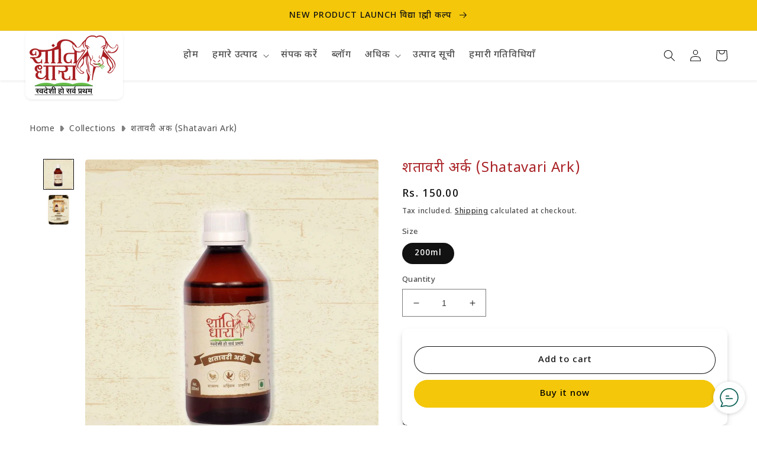

--- FILE ---
content_type: text/html; charset=utf-8
request_url: https://shantidhara.in/products/%E0%A4%B6%E0%A4%A4%E0%A4%BE%E0%A4%B5%E0%A4%B0%E0%A5%80-%E0%A4%85%E0%A4%B0%E0%A5%8D%E0%A4%95-shatavari-ark-200ml
body_size: 26241
content:
<!doctype html>
<html class="no-js" lang="en">
  <head>
    <meta charset="utf-8">
    <meta http-equiv="X-UA-Compatible" content="IE=edge">
    <meta name="viewport" content="width=device-width,initial-scale=1">
    <meta name="theme-color" content="">
    <link rel="canonical" href="https://shantidhara.in/products/%e0%a4%b6%e0%a4%a4%e0%a4%be%e0%a4%b5%e0%a4%b0%e0%a5%80-%e0%a4%85%e0%a4%b0%e0%a5%8d%e0%a4%95-shatavari-ark-200ml">
    <link rel="preconnect" href="https://cdn.shopify.com" crossorigin><link rel="preconnect" href="https://fonts.shopifycdn.com" crossorigin><title>
      शतावरी अर्क (Shatavari Ark)
 &ndash; Shantidhara Gir Gaushala </title>

    
      <meta name="description" content="लाभ - अनियमित मासिकधर्म, गर्भाशय के रोग, मष्तिस्क रोग, लकवा (पैरालिसिस) एवं वीर्य वृद्धि में लाभकारी। मुख्य घटक - गौ-मूत्र अर्क, शतावर। उपयोग विधि - सुबह - शाम नाश्ते / भोजन के आधा घंटे पूर्व 2 ढक्कन अर्क 200 ml पानी के साथ लेवें और साथ में एक घनवटी लेवें। Benefits - Beneficial in irregular menstruation, uterine diseas">
    

    

<meta property="og:site_name" content="Shantidhara Gir Gaushala ">
<meta property="og:url" content="https://shantidhara.in/products/%e0%a4%b6%e0%a4%a4%e0%a4%be%e0%a4%b5%e0%a4%b0%e0%a5%80-%e0%a4%85%e0%a4%b0%e0%a5%8d%e0%a4%95-shatavari-ark-200ml">
<meta property="og:title" content="शतावरी अर्क (Shatavari Ark)">
<meta property="og:type" content="product">
<meta property="og:description" content="लाभ - अनियमित मासिकधर्म, गर्भाशय के रोग, मष्तिस्क रोग, लकवा (पैरालिसिस) एवं वीर्य वृद्धि में लाभकारी। मुख्य घटक - गौ-मूत्र अर्क, शतावर। उपयोग विधि - सुबह - शाम नाश्ते / भोजन के आधा घंटे पूर्व 2 ढक्कन अर्क 200 ml पानी के साथ लेवें और साथ में एक घनवटी लेवें। Benefits - Beneficial in irregular menstruation, uterine diseas"><meta property="og:image" content="http://shantidhara.in/cdn/shop/products/rs_w_900_h_900_cg_true_11.jpg?v=1650459048">
  <meta property="og:image:secure_url" content="https://shantidhara.in/cdn/shop/products/rs_w_900_h_900_cg_true_11.jpg?v=1650459048">
  <meta property="og:image:width" content="900">
  <meta property="og:image:height" content="900"><meta property="og:price:amount" content="150.00">
  <meta property="og:price:currency" content="INR"><meta name="twitter:card" content="summary_large_image">
<meta name="twitter:title" content="शतावरी अर्क (Shatavari Ark)">
<meta name="twitter:description" content="लाभ - अनियमित मासिकधर्म, गर्भाशय के रोग, मष्तिस्क रोग, लकवा (पैरालिसिस) एवं वीर्य वृद्धि में लाभकारी। मुख्य घटक - गौ-मूत्र अर्क, शतावर। उपयोग विधि - सुबह - शाम नाश्ते / भोजन के आधा घंटे पूर्व 2 ढक्कन अर्क 200 ml पानी के साथ लेवें और साथ में एक घनवटी लेवें। Benefits - Beneficial in irregular menstruation, uterine diseas">


    <script src="//shantidhara.in/cdn/shop/t/8/assets/global.js?v=24850326154503943211733826899" defer="defer"></script>
    <script>window.performance && window.performance.mark && window.performance.mark('shopify.content_for_header.start');</script><meta name="google-site-verification" content="3ThNsQNTipZNrAFexghbOwxxxVe-aGZxvOXvR4yZbV4">
<meta id="shopify-digital-wallet" name="shopify-digital-wallet" content="/62157029561/digital_wallets/dialog">
<link rel="alternate" type="application/json+oembed" href="https://shantidhara.in/products/%e0%a4%b6%e0%a4%a4%e0%a4%be%e0%a4%b5%e0%a4%b0%e0%a5%80-%e0%a4%85%e0%a4%b0%e0%a5%8d%e0%a4%95-shatavari-ark-200ml.oembed">
<script async="async" src="/checkouts/internal/preloads.js?locale=en-IN"></script>
<script id="shopify-features" type="application/json">{"accessToken":"4bc71fa051ff7d796c3650a622cbdf1b","betas":["rich-media-storefront-analytics"],"domain":"shantidhara.in","predictiveSearch":true,"shopId":62157029561,"locale":"en"}</script>
<script>var Shopify = Shopify || {};
Shopify.shop = "shantidhara-gir-gaushala-1.myshopify.com";
Shopify.locale = "en";
Shopify.currency = {"active":"INR","rate":"1.0"};
Shopify.country = "IN";
Shopify.theme = {"name":"Copy of Updated copy of Dawn - 10 Dec 2024","id":140056395961,"schema_name":"Dawn","schema_version":"5.0.0","theme_store_id":887,"role":"main"};
Shopify.theme.handle = "null";
Shopify.theme.style = {"id":null,"handle":null};
Shopify.cdnHost = "shantidhara.in/cdn";
Shopify.routes = Shopify.routes || {};
Shopify.routes.root = "/";</script>
<script type="module">!function(o){(o.Shopify=o.Shopify||{}).modules=!0}(window);</script>
<script>!function(o){function n(){var o=[];function n(){o.push(Array.prototype.slice.apply(arguments))}return n.q=o,n}var t=o.Shopify=o.Shopify||{};t.loadFeatures=n(),t.autoloadFeatures=n()}(window);</script>
<script id="shop-js-analytics" type="application/json">{"pageType":"product"}</script>
<script defer="defer" async type="module" src="//shantidhara.in/cdn/shopifycloud/shop-js/modules/v2/client.init-shop-cart-sync_BN7fPSNr.en.esm.js"></script>
<script defer="defer" async type="module" src="//shantidhara.in/cdn/shopifycloud/shop-js/modules/v2/chunk.common_Cbph3Kss.esm.js"></script>
<script defer="defer" async type="module" src="//shantidhara.in/cdn/shopifycloud/shop-js/modules/v2/chunk.modal_DKumMAJ1.esm.js"></script>
<script type="module">
  await import("//shantidhara.in/cdn/shopifycloud/shop-js/modules/v2/client.init-shop-cart-sync_BN7fPSNr.en.esm.js");
await import("//shantidhara.in/cdn/shopifycloud/shop-js/modules/v2/chunk.common_Cbph3Kss.esm.js");
await import("//shantidhara.in/cdn/shopifycloud/shop-js/modules/v2/chunk.modal_DKumMAJ1.esm.js");

  window.Shopify.SignInWithShop?.initShopCartSync?.({"fedCMEnabled":true,"windoidEnabled":true});

</script>
<script>(function() {
  var isLoaded = false;
  function asyncLoad() {
    if (isLoaded) return;
    isLoaded = true;
    var urls = ["https:\/\/whatschat.shopiapps.in\/script\/sp-whatsapp-app-tabs.js?version=1.0\u0026shop=shantidhara-gir-gaushala-1.myshopify.com"];
    for (var i = 0; i < urls.length; i++) {
      var s = document.createElement('script');
      s.type = 'text/javascript';
      s.async = true;
      s.src = urls[i];
      var x = document.getElementsByTagName('script')[0];
      x.parentNode.insertBefore(s, x);
    }
  };
  if(window.attachEvent) {
    window.attachEvent('onload', asyncLoad);
  } else {
    window.addEventListener('load', asyncLoad, false);
  }
})();</script>
<script id="__st">var __st={"a":62157029561,"offset":19800,"reqid":"d469583b-cac1-4b3c-a8d9-203db8d71fd6-1769904090","pageurl":"shantidhara.in\/products\/%E0%A4%B6%E0%A4%A4%E0%A4%BE%E0%A4%B5%E0%A4%B0%E0%A5%80-%E0%A4%85%E0%A4%B0%E0%A5%8D%E0%A4%95-shatavari-ark-200ml","u":"6836f1339102","p":"product","rtyp":"product","rid":7295574245561};</script>
<script>window.ShopifyPaypalV4VisibilityTracking = true;</script>
<script id="captcha-bootstrap">!function(){'use strict';const t='contact',e='account',n='new_comment',o=[[t,t],['blogs',n],['comments',n],[t,'customer']],c=[[e,'customer_login'],[e,'guest_login'],[e,'recover_customer_password'],[e,'create_customer']],r=t=>t.map((([t,e])=>`form[action*='/${t}']:not([data-nocaptcha='true']) input[name='form_type'][value='${e}']`)).join(','),a=t=>()=>t?[...document.querySelectorAll(t)].map((t=>t.form)):[];function s(){const t=[...o],e=r(t);return a(e)}const i='password',u='form_key',d=['recaptcha-v3-token','g-recaptcha-response','h-captcha-response',i],f=()=>{try{return window.sessionStorage}catch{return}},m='__shopify_v',_=t=>t.elements[u];function p(t,e,n=!1){try{const o=window.sessionStorage,c=JSON.parse(o.getItem(e)),{data:r}=function(t){const{data:e,action:n}=t;return t[m]||n?{data:e,action:n}:{data:t,action:n}}(c);for(const[e,n]of Object.entries(r))t.elements[e]&&(t.elements[e].value=n);n&&o.removeItem(e)}catch(o){console.error('form repopulation failed',{error:o})}}const l='form_type',E='cptcha';function T(t){t.dataset[E]=!0}const w=window,h=w.document,L='Shopify',v='ce_forms',y='captcha';let A=!1;((t,e)=>{const n=(g='f06e6c50-85a8-45c8-87d0-21a2b65856fe',I='https://cdn.shopify.com/shopifycloud/storefront-forms-hcaptcha/ce_storefront_forms_captcha_hcaptcha.v1.5.2.iife.js',D={infoText:'Protected by hCaptcha',privacyText:'Privacy',termsText:'Terms'},(t,e,n)=>{const o=w[L][v],c=o.bindForm;if(c)return c(t,g,e,D).then(n);var r;o.q.push([[t,g,e,D],n]),r=I,A||(h.body.append(Object.assign(h.createElement('script'),{id:'captcha-provider',async:!0,src:r})),A=!0)});var g,I,D;w[L]=w[L]||{},w[L][v]=w[L][v]||{},w[L][v].q=[],w[L][y]=w[L][y]||{},w[L][y].protect=function(t,e){n(t,void 0,e),T(t)},Object.freeze(w[L][y]),function(t,e,n,w,h,L){const[v,y,A,g]=function(t,e,n){const i=e?o:[],u=t?c:[],d=[...i,...u],f=r(d),m=r(i),_=r(d.filter((([t,e])=>n.includes(e))));return[a(f),a(m),a(_),s()]}(w,h,L),I=t=>{const e=t.target;return e instanceof HTMLFormElement?e:e&&e.form},D=t=>v().includes(t);t.addEventListener('submit',(t=>{const e=I(t);if(!e)return;const n=D(e)&&!e.dataset.hcaptchaBound&&!e.dataset.recaptchaBound,o=_(e),c=g().includes(e)&&(!o||!o.value);(n||c)&&t.preventDefault(),c&&!n&&(function(t){try{if(!f())return;!function(t){const e=f();if(!e)return;const n=_(t);if(!n)return;const o=n.value;o&&e.removeItem(o)}(t);const e=Array.from(Array(32),(()=>Math.random().toString(36)[2])).join('');!function(t,e){_(t)||t.append(Object.assign(document.createElement('input'),{type:'hidden',name:u})),t.elements[u].value=e}(t,e),function(t,e){const n=f();if(!n)return;const o=[...t.querySelectorAll(`input[type='${i}']`)].map((({name:t})=>t)),c=[...d,...o],r={};for(const[a,s]of new FormData(t).entries())c.includes(a)||(r[a]=s);n.setItem(e,JSON.stringify({[m]:1,action:t.action,data:r}))}(t,e)}catch(e){console.error('failed to persist form',e)}}(e),e.submit())}));const S=(t,e)=>{t&&!t.dataset[E]&&(n(t,e.some((e=>e===t))),T(t))};for(const o of['focusin','change'])t.addEventListener(o,(t=>{const e=I(t);D(e)&&S(e,y())}));const B=e.get('form_key'),M=e.get(l),P=B&&M;t.addEventListener('DOMContentLoaded',(()=>{const t=y();if(P)for(const e of t)e.elements[l].value===M&&p(e,B);[...new Set([...A(),...v().filter((t=>'true'===t.dataset.shopifyCaptcha))])].forEach((e=>S(e,t)))}))}(h,new URLSearchParams(w.location.search),n,t,e,['guest_login'])})(!0,!0)}();</script>
<script integrity="sha256-4kQ18oKyAcykRKYeNunJcIwy7WH5gtpwJnB7kiuLZ1E=" data-source-attribution="shopify.loadfeatures" defer="defer" src="//shantidhara.in/cdn/shopifycloud/storefront/assets/storefront/load_feature-a0a9edcb.js" crossorigin="anonymous"></script>
<script data-source-attribution="shopify.dynamic_checkout.dynamic.init">var Shopify=Shopify||{};Shopify.PaymentButton=Shopify.PaymentButton||{isStorefrontPortableWallets:!0,init:function(){window.Shopify.PaymentButton.init=function(){};var t=document.createElement("script");t.src="https://shantidhara.in/cdn/shopifycloud/portable-wallets/latest/portable-wallets.en.js",t.type="module",document.head.appendChild(t)}};
</script>
<script data-source-attribution="shopify.dynamic_checkout.buyer_consent">
  function portableWalletsHideBuyerConsent(e){var t=document.getElementById("shopify-buyer-consent"),n=document.getElementById("shopify-subscription-policy-button");t&&n&&(t.classList.add("hidden"),t.setAttribute("aria-hidden","true"),n.removeEventListener("click",e))}function portableWalletsShowBuyerConsent(e){var t=document.getElementById("shopify-buyer-consent"),n=document.getElementById("shopify-subscription-policy-button");t&&n&&(t.classList.remove("hidden"),t.removeAttribute("aria-hidden"),n.addEventListener("click",e))}window.Shopify?.PaymentButton&&(window.Shopify.PaymentButton.hideBuyerConsent=portableWalletsHideBuyerConsent,window.Shopify.PaymentButton.showBuyerConsent=portableWalletsShowBuyerConsent);
</script>
<script>
  function portableWalletsCleanup(e){e&&e.src&&console.error("Failed to load portable wallets script "+e.src);var t=document.querySelectorAll("shopify-accelerated-checkout .shopify-payment-button__skeleton, shopify-accelerated-checkout-cart .wallet-cart-button__skeleton"),e=document.getElementById("shopify-buyer-consent");for(let e=0;e<t.length;e++)t[e].remove();e&&e.remove()}function portableWalletsNotLoadedAsModule(e){e instanceof ErrorEvent&&"string"==typeof e.message&&e.message.includes("import.meta")&&"string"==typeof e.filename&&e.filename.includes("portable-wallets")&&(window.removeEventListener("error",portableWalletsNotLoadedAsModule),window.Shopify.PaymentButton.failedToLoad=e,"loading"===document.readyState?document.addEventListener("DOMContentLoaded",window.Shopify.PaymentButton.init):window.Shopify.PaymentButton.init())}window.addEventListener("error",portableWalletsNotLoadedAsModule);
</script>

<script type="module" src="https://shantidhara.in/cdn/shopifycloud/portable-wallets/latest/portable-wallets.en.js" onError="portableWalletsCleanup(this)" crossorigin="anonymous"></script>
<script nomodule>
  document.addEventListener("DOMContentLoaded", portableWalletsCleanup);
</script>

<link id="shopify-accelerated-checkout-styles" rel="stylesheet" media="screen" href="https://shantidhara.in/cdn/shopifycloud/portable-wallets/latest/accelerated-checkout-backwards-compat.css" crossorigin="anonymous">
<style id="shopify-accelerated-checkout-cart">
        #shopify-buyer-consent {
  margin-top: 1em;
  display: inline-block;
  width: 100%;
}

#shopify-buyer-consent.hidden {
  display: none;
}

#shopify-subscription-policy-button {
  background: none;
  border: none;
  padding: 0;
  text-decoration: underline;
  font-size: inherit;
  cursor: pointer;
}

#shopify-subscription-policy-button::before {
  box-shadow: none;
}

      </style>
<script id="sections-script" data-sections="product-recommendations,header,footer" defer="defer" src="//shantidhara.in/cdn/shop/t/8/compiled_assets/scripts.js?v=639"></script>
<script>window.performance && window.performance.mark && window.performance.mark('shopify.content_for_header.end');</script>


    <style data-shopify>
      @font-face {
  font-family: "Old Standard TT";
  font-weight: 400;
  font-style: normal;
  font-display: swap;
  src: url("//shantidhara.in/cdn/fonts/old_standard_tt/oldstandardtt_n4.e4d0459aae47f231fcd882ba2c7aa365342610f8.woff2") format("woff2"),
       url("//shantidhara.in/cdn/fonts/old_standard_tt/oldstandardtt_n4.ad7f749dd2bf2630a6bd1c3e678430fa94129426.woff") format("woff");
}

      @font-face {
  font-family: "Old Standard TT";
  font-weight: 700;
  font-style: normal;
  font-display: swap;
  src: url("//shantidhara.in/cdn/fonts/old_standard_tt/oldstandardtt_n7.bd939a928e99ddb42aa4cbc790ac2ecdb81689f2.woff2") format("woff2"),
       url("//shantidhara.in/cdn/fonts/old_standard_tt/oldstandardtt_n7.c289b2e5d16615af2e3c7fa199da8482aaa9338b.woff") format("woff");
}

      @font-face {
  font-family: "Old Standard TT";
  font-weight: 400;
  font-style: italic;
  font-display: swap;
  src: url("//shantidhara.in/cdn/fonts/old_standard_tt/oldstandardtt_i4.c326a2c6583df4bb9d1c9be314229326a4b30c2b.woff2") format("woff2"),
       url("//shantidhara.in/cdn/fonts/old_standard_tt/oldstandardtt_i4.12a8ce16b11fdac6fa2211a3a059f587a73956fd.woff") format("woff");
}

      
      @font-face {
  font-family: "EB Garamond";
  font-weight: 400;
  font-style: normal;
  font-display: swap;
  src: url("//shantidhara.in/cdn/fonts/ebgaramond/ebgaramond_n4.f03b4ad40330b0ec2af5bb96f169ce0df8a12bc0.woff2") format("woff2"),
       url("//shantidhara.in/cdn/fonts/ebgaramond/ebgaramond_n4.73939a8b7fe7c6b6b560b459d64db062f2ba1a29.woff") format("woff");
}


      :root {
        --font-body-family: "Old Standard TT", serif;
        --font-body-style: normal;
        --font-body-weight: 400;
        --font-body-weight-bold: 700;

        --font-heading-family: "EB Garamond", serif;
        --font-heading-style: normal;
        --font-heading-weight: 400;

        --font-body-scale: 1.0;
        --font-heading-scale: 1.1;

        --color-base-text: 18, 18, 18;
        --color-shadow: 18, 18, 18;
        --color-base-background-1: 255, 255, 255;
        --color-base-background-2: 244, 199, 11;
        --color-base-solid-button-labels: 0, 0, 0;
        --color-base-outline-button-labels: 18, 18, 18;
        --color-base-accent-1: 244, 199, 11;
        --color-base-accent-2: 51, 79, 180;
        --payment-terms-background-color: #ffffff;

        --gradient-base-background-1: #ffffff;
        --gradient-base-background-2: #f4c70b;
        --gradient-base-accent-1: #f4c70b;
        --gradient-base-accent-2: #334fb4;

        --media-padding: px;
        --media-border-opacity: 0.05;
        --media-border-width: 0px;
        --media-radius: 0px;
        --media-shadow-opacity: 0.0;
        --media-shadow-horizontal-offset: 0px;
        --media-shadow-vertical-offset: 4px;
        --media-shadow-blur-radius: 5px;

        --page-width: 160rem;
        --page-width-margin: 0rem;

        --card-image-padding: 0.0rem;
        --card-corner-radius: 0.0rem;
        --card-text-alignment: left;
        --card-border-width: 0.0rem;
        --card-border-opacity: 0.1;
        --card-shadow-opacity: 0.0;
        --card-shadow-horizontal-offset: 0.0rem;
        --card-shadow-vertical-offset: 0.4rem;
        --card-shadow-blur-radius: 0.5rem;

        --badge-corner-radius: 4.0rem;

        --popup-border-width: 1px;
        --popup-border-opacity: 0.1;
        --popup-corner-radius: 0px;
        --popup-shadow-opacity: 0.0;
        --popup-shadow-horizontal-offset: 0px;
        --popup-shadow-vertical-offset: 4px;
        --popup-shadow-blur-radius: 5px;

        --drawer-border-width: 1px;
        --drawer-border-opacity: 0.1;
        --drawer-shadow-opacity: 0.0;
        --drawer-shadow-horizontal-offset: 0px;
        --drawer-shadow-vertical-offset: 4px;
        --drawer-shadow-blur-radius: 5px;

        --spacing-sections-desktop: 0px;
        --spacing-sections-mobile: 0px;

        --grid-desktop-vertical-spacing: 8px;
        --grid-desktop-horizontal-spacing: 8px;
        --grid-mobile-vertical-spacing: 4px;
        --grid-mobile-horizontal-spacing: 4px;

        --text-boxes-border-opacity: 0.1;
        --text-boxes-border-width: 0px;
        --text-boxes-radius: 0px;
        --text-boxes-shadow-opacity: 0.0;
        --text-boxes-shadow-horizontal-offset: 0px;
        --text-boxes-shadow-vertical-offset: 4px;
        --text-boxes-shadow-blur-radius: 5px;

        --buttons-radius: 0px;
        --buttons-radius-outset: 0px;
        --buttons-border-width: 1px;
        --buttons-border-opacity: 1.0;
        --buttons-shadow-opacity: 0.0;
        --buttons-shadow-horizontal-offset: 0px;
        --buttons-shadow-vertical-offset: 4px;
        --buttons-shadow-blur-radius: 5px;
        --buttons-border-offset: 0px;

        --inputs-radius: 0px;
        --inputs-border-width: 1px;
        --inputs-border-opacity: 0.55;
        --inputs-shadow-opacity: 0.0;
        --inputs-shadow-horizontal-offset: 0px;
        --inputs-margin-offset: 0px;
        --inputs-shadow-vertical-offset: 4px;
        --inputs-shadow-blur-radius: 5px;
        --inputs-radius-outset: 0px;

        --variant-pills-radius: 40px;
        --variant-pills-border-width: 1px;
        --variant-pills-border-opacity: 0.55;
        --variant-pills-shadow-opacity: 0.0;
        --variant-pills-shadow-horizontal-offset: 0px;
        --variant-pills-shadow-vertical-offset: 4px;
        --variant-pills-shadow-blur-radius: 5px;
      }

      *,
      *::before,
      *::after {
        box-sizing: inherit;
      }

      html {
        box-sizing: border-box;
        font-size: calc(var(--font-body-scale) * 62.5%);
        height: 100%;
      }

      body {
        display: grid;
        grid-template-rows: auto auto 1fr auto;
        grid-template-columns: 100%;
        min-height: 100%;
        margin: 0;
        font-size: 1.5rem;
        letter-spacing: 0.06rem;
        line-height: calc(1 + 0.8 / var(--font-body-scale));
        font-family: var(--font-body-family);
        font-style: var(--font-body-style);
        font-weight: var(--font-body-weight);
      }

      @media screen and (min-width: 750px) {
        body {
          font-size: 1.6rem;
        }
      }
    </style>

    <link href="//shantidhara.in/cdn/shop/t/8/assets/base.css?v=33648442733440060821733826899" rel="stylesheet" type="text/css" media="all" />
<link rel="preload" as="font" href="//shantidhara.in/cdn/fonts/old_standard_tt/oldstandardtt_n4.e4d0459aae47f231fcd882ba2c7aa365342610f8.woff2" type="font/woff2" crossorigin><link rel="preload" as="font" href="//shantidhara.in/cdn/fonts/ebgaramond/ebgaramond_n4.f03b4ad40330b0ec2af5bb96f169ce0df8a12bc0.woff2" type="font/woff2" crossorigin><link rel="stylesheet" href="//shantidhara.in/cdn/shop/t/8/assets/component-predictive-search.css?v=165644661289088488651733826899" media="print" onload="this.media='all'"><script>document.documentElement.className = document.documentElement.className.replace('no-js', 'js');
    if (Shopify.designMode) {
      document.documentElement.classList.add('shopify-design-mode');
    }
    </script>
<meta name="keywords" content="ayurvedic upay, ayurvedic aushadi, diabetes ke ayurvedic upay, shudh bilona ghee, gir gaye ka ghee, bilona ghee, ayurvedic products">

    
    <link rel="stylesheet" href="//shantidhara.in/cdn/shop/t/8/assets/custom.css?v=41389295710742377161735023542">

<link href="https://monorail-edge.shopifysvc.com" rel="dns-prefetch">
<script>(function(){if ("sendBeacon" in navigator && "performance" in window) {try {var session_token_from_headers = performance.getEntriesByType('navigation')[0].serverTiming.find(x => x.name == '_s').description;} catch {var session_token_from_headers = undefined;}var session_cookie_matches = document.cookie.match(/_shopify_s=([^;]*)/);var session_token_from_cookie = session_cookie_matches && session_cookie_matches.length === 2 ? session_cookie_matches[1] : "";var session_token = session_token_from_headers || session_token_from_cookie || "";function handle_abandonment_event(e) {var entries = performance.getEntries().filter(function(entry) {return /monorail-edge.shopifysvc.com/.test(entry.name);});if (!window.abandonment_tracked && entries.length === 0) {window.abandonment_tracked = true;var currentMs = Date.now();var navigation_start = performance.timing.navigationStart;var payload = {shop_id: 62157029561,url: window.location.href,navigation_start,duration: currentMs - navigation_start,session_token,page_type: "product"};window.navigator.sendBeacon("https://monorail-edge.shopifysvc.com/v1/produce", JSON.stringify({schema_id: "online_store_buyer_site_abandonment/1.1",payload: payload,metadata: {event_created_at_ms: currentMs,event_sent_at_ms: currentMs}}));}}window.addEventListener('pagehide', handle_abandonment_event);}}());</script>
<script id="web-pixels-manager-setup">(function e(e,d,r,n,o){if(void 0===o&&(o={}),!Boolean(null===(a=null===(i=window.Shopify)||void 0===i?void 0:i.analytics)||void 0===a?void 0:a.replayQueue)){var i,a;window.Shopify=window.Shopify||{};var t=window.Shopify;t.analytics=t.analytics||{};var s=t.analytics;s.replayQueue=[],s.publish=function(e,d,r){return s.replayQueue.push([e,d,r]),!0};try{self.performance.mark("wpm:start")}catch(e){}var l=function(){var e={modern:/Edge?\/(1{2}[4-9]|1[2-9]\d|[2-9]\d{2}|\d{4,})\.\d+(\.\d+|)|Firefox\/(1{2}[4-9]|1[2-9]\d|[2-9]\d{2}|\d{4,})\.\d+(\.\d+|)|Chrom(ium|e)\/(9{2}|\d{3,})\.\d+(\.\d+|)|(Maci|X1{2}).+ Version\/(15\.\d+|(1[6-9]|[2-9]\d|\d{3,})\.\d+)([,.]\d+|)( \(\w+\)|)( Mobile\/\w+|) Safari\/|Chrome.+OPR\/(9{2}|\d{3,})\.\d+\.\d+|(CPU[ +]OS|iPhone[ +]OS|CPU[ +]iPhone|CPU IPhone OS|CPU iPad OS)[ +]+(15[._]\d+|(1[6-9]|[2-9]\d|\d{3,})[._]\d+)([._]\d+|)|Android:?[ /-](13[3-9]|1[4-9]\d|[2-9]\d{2}|\d{4,})(\.\d+|)(\.\d+|)|Android.+Firefox\/(13[5-9]|1[4-9]\d|[2-9]\d{2}|\d{4,})\.\d+(\.\d+|)|Android.+Chrom(ium|e)\/(13[3-9]|1[4-9]\d|[2-9]\d{2}|\d{4,})\.\d+(\.\d+|)|SamsungBrowser\/([2-9]\d|\d{3,})\.\d+/,legacy:/Edge?\/(1[6-9]|[2-9]\d|\d{3,})\.\d+(\.\d+|)|Firefox\/(5[4-9]|[6-9]\d|\d{3,})\.\d+(\.\d+|)|Chrom(ium|e)\/(5[1-9]|[6-9]\d|\d{3,})\.\d+(\.\d+|)([\d.]+$|.*Safari\/(?![\d.]+ Edge\/[\d.]+$))|(Maci|X1{2}).+ Version\/(10\.\d+|(1[1-9]|[2-9]\d|\d{3,})\.\d+)([,.]\d+|)( \(\w+\)|)( Mobile\/\w+|) Safari\/|Chrome.+OPR\/(3[89]|[4-9]\d|\d{3,})\.\d+\.\d+|(CPU[ +]OS|iPhone[ +]OS|CPU[ +]iPhone|CPU IPhone OS|CPU iPad OS)[ +]+(10[._]\d+|(1[1-9]|[2-9]\d|\d{3,})[._]\d+)([._]\d+|)|Android:?[ /-](13[3-9]|1[4-9]\d|[2-9]\d{2}|\d{4,})(\.\d+|)(\.\d+|)|Mobile Safari.+OPR\/([89]\d|\d{3,})\.\d+\.\d+|Android.+Firefox\/(13[5-9]|1[4-9]\d|[2-9]\d{2}|\d{4,})\.\d+(\.\d+|)|Android.+Chrom(ium|e)\/(13[3-9]|1[4-9]\d|[2-9]\d{2}|\d{4,})\.\d+(\.\d+|)|Android.+(UC? ?Browser|UCWEB|U3)[ /]?(15\.([5-9]|\d{2,})|(1[6-9]|[2-9]\d|\d{3,})\.\d+)\.\d+|SamsungBrowser\/(5\.\d+|([6-9]|\d{2,})\.\d+)|Android.+MQ{2}Browser\/(14(\.(9|\d{2,})|)|(1[5-9]|[2-9]\d|\d{3,})(\.\d+|))(\.\d+|)|K[Aa][Ii]OS\/(3\.\d+|([4-9]|\d{2,})\.\d+)(\.\d+|)/},d=e.modern,r=e.legacy,n=navigator.userAgent;return n.match(d)?"modern":n.match(r)?"legacy":"unknown"}(),u="modern"===l?"modern":"legacy",c=(null!=n?n:{modern:"",legacy:""})[u],f=function(e){return[e.baseUrl,"/wpm","/b",e.hashVersion,"modern"===e.buildTarget?"m":"l",".js"].join("")}({baseUrl:d,hashVersion:r,buildTarget:u}),m=function(e){var d=e.version,r=e.bundleTarget,n=e.surface,o=e.pageUrl,i=e.monorailEndpoint;return{emit:function(e){var a=e.status,t=e.errorMsg,s=(new Date).getTime(),l=JSON.stringify({metadata:{event_sent_at_ms:s},events:[{schema_id:"web_pixels_manager_load/3.1",payload:{version:d,bundle_target:r,page_url:o,status:a,surface:n,error_msg:t},metadata:{event_created_at_ms:s}}]});if(!i)return console&&console.warn&&console.warn("[Web Pixels Manager] No Monorail endpoint provided, skipping logging."),!1;try{return self.navigator.sendBeacon.bind(self.navigator)(i,l)}catch(e){}var u=new XMLHttpRequest;try{return u.open("POST",i,!0),u.setRequestHeader("Content-Type","text/plain"),u.send(l),!0}catch(e){return console&&console.warn&&console.warn("[Web Pixels Manager] Got an unhandled error while logging to Monorail."),!1}}}}({version:r,bundleTarget:l,surface:e.surface,pageUrl:self.location.href,monorailEndpoint:e.monorailEndpoint});try{o.browserTarget=l,function(e){var d=e.src,r=e.async,n=void 0===r||r,o=e.onload,i=e.onerror,a=e.sri,t=e.scriptDataAttributes,s=void 0===t?{}:t,l=document.createElement("script"),u=document.querySelector("head"),c=document.querySelector("body");if(l.async=n,l.src=d,a&&(l.integrity=a,l.crossOrigin="anonymous"),s)for(var f in s)if(Object.prototype.hasOwnProperty.call(s,f))try{l.dataset[f]=s[f]}catch(e){}if(o&&l.addEventListener("load",o),i&&l.addEventListener("error",i),u)u.appendChild(l);else{if(!c)throw new Error("Did not find a head or body element to append the script");c.appendChild(l)}}({src:f,async:!0,onload:function(){if(!function(){var e,d;return Boolean(null===(d=null===(e=window.Shopify)||void 0===e?void 0:e.analytics)||void 0===d?void 0:d.initialized)}()){var d=window.webPixelsManager.init(e)||void 0;if(d){var r=window.Shopify.analytics;r.replayQueue.forEach((function(e){var r=e[0],n=e[1],o=e[2];d.publishCustomEvent(r,n,o)})),r.replayQueue=[],r.publish=d.publishCustomEvent,r.visitor=d.visitor,r.initialized=!0}}},onerror:function(){return m.emit({status:"failed",errorMsg:"".concat(f," has failed to load")})},sri:function(e){var d=/^sha384-[A-Za-z0-9+/=]+$/;return"string"==typeof e&&d.test(e)}(c)?c:"",scriptDataAttributes:o}),m.emit({status:"loading"})}catch(e){m.emit({status:"failed",errorMsg:(null==e?void 0:e.message)||"Unknown error"})}}})({shopId: 62157029561,storefrontBaseUrl: "https://shantidhara.in",extensionsBaseUrl: "https://extensions.shopifycdn.com/cdn/shopifycloud/web-pixels-manager",monorailEndpoint: "https://monorail-edge.shopifysvc.com/unstable/produce_batch",surface: "storefront-renderer",enabledBetaFlags: ["2dca8a86"],webPixelsConfigList: [{"id":"445251769","configuration":"{\"config\":\"{\\\"pixel_id\\\":\\\"G-QW4DYLQZ87\\\",\\\"target_country\\\":\\\"IN\\\",\\\"gtag_events\\\":[{\\\"type\\\":\\\"begin_checkout\\\",\\\"action_label\\\":\\\"G-QW4DYLQZ87\\\"},{\\\"type\\\":\\\"search\\\",\\\"action_label\\\":\\\"G-QW4DYLQZ87\\\"},{\\\"type\\\":\\\"view_item\\\",\\\"action_label\\\":[\\\"G-QW4DYLQZ87\\\",\\\"MC-ST1QJN2TW2\\\"]},{\\\"type\\\":\\\"purchase\\\",\\\"action_label\\\":[\\\"G-QW4DYLQZ87\\\",\\\"MC-ST1QJN2TW2\\\"]},{\\\"type\\\":\\\"page_view\\\",\\\"action_label\\\":[\\\"G-QW4DYLQZ87\\\",\\\"MC-ST1QJN2TW2\\\"]},{\\\"type\\\":\\\"add_payment_info\\\",\\\"action_label\\\":\\\"G-QW4DYLQZ87\\\"},{\\\"type\\\":\\\"add_to_cart\\\",\\\"action_label\\\":\\\"G-QW4DYLQZ87\\\"}],\\\"enable_monitoring_mode\\\":false}\"}","eventPayloadVersion":"v1","runtimeContext":"OPEN","scriptVersion":"b2a88bafab3e21179ed38636efcd8a93","type":"APP","apiClientId":1780363,"privacyPurposes":[],"dataSharingAdjustments":{"protectedCustomerApprovalScopes":["read_customer_address","read_customer_email","read_customer_name","read_customer_personal_data","read_customer_phone"]}},{"id":"shopify-app-pixel","configuration":"{}","eventPayloadVersion":"v1","runtimeContext":"STRICT","scriptVersion":"0450","apiClientId":"shopify-pixel","type":"APP","privacyPurposes":["ANALYTICS","MARKETING"]},{"id":"shopify-custom-pixel","eventPayloadVersion":"v1","runtimeContext":"LAX","scriptVersion":"0450","apiClientId":"shopify-pixel","type":"CUSTOM","privacyPurposes":["ANALYTICS","MARKETING"]}],isMerchantRequest: false,initData: {"shop":{"name":"Shantidhara Gir Gaushala ","paymentSettings":{"currencyCode":"INR"},"myshopifyDomain":"shantidhara-gir-gaushala-1.myshopify.com","countryCode":"IN","storefrontUrl":"https:\/\/shantidhara.in"},"customer":null,"cart":null,"checkout":null,"productVariants":[{"price":{"amount":150.0,"currencyCode":"INR"},"product":{"title":"शतावरी अर्क (Shatavari Ark)","vendor":"shantidhara.-7453","id":"7295574245561","untranslatedTitle":"शतावरी अर्क (Shatavari Ark)","url":"\/products\/%E0%A4%B6%E0%A4%A4%E0%A4%BE%E0%A4%B5%E0%A4%B0%E0%A5%80-%E0%A4%85%E0%A4%B0%E0%A5%8D%E0%A4%95-shatavari-ark-200ml","type":""},"id":"42452795883705","image":{"src":"\/\/shantidhara.in\/cdn\/shop\/products\/rs_w_900_h_900_cg_true_11.jpg?v=1650459048"},"sku":"A-SHA-200","title":"200ml","untranslatedTitle":"200ml"}],"purchasingCompany":null},},"https://shantidhara.in/cdn","1d2a099fw23dfb22ep557258f5m7a2edbae",{"modern":"","legacy":""},{"shopId":"62157029561","storefrontBaseUrl":"https:\/\/shantidhara.in","extensionBaseUrl":"https:\/\/extensions.shopifycdn.com\/cdn\/shopifycloud\/web-pixels-manager","surface":"storefront-renderer","enabledBetaFlags":"[\"2dca8a86\"]","isMerchantRequest":"false","hashVersion":"1d2a099fw23dfb22ep557258f5m7a2edbae","publish":"custom","events":"[[\"page_viewed\",{}],[\"product_viewed\",{\"productVariant\":{\"price\":{\"amount\":150.0,\"currencyCode\":\"INR\"},\"product\":{\"title\":\"शतावरी अर्क (Shatavari Ark)\",\"vendor\":\"shantidhara.-7453\",\"id\":\"7295574245561\",\"untranslatedTitle\":\"शतावरी अर्क (Shatavari Ark)\",\"url\":\"\/products\/%E0%A4%B6%E0%A4%A4%E0%A4%BE%E0%A4%B5%E0%A4%B0%E0%A5%80-%E0%A4%85%E0%A4%B0%E0%A5%8D%E0%A4%95-shatavari-ark-200ml\",\"type\":\"\"},\"id\":\"42452795883705\",\"image\":{\"src\":\"\/\/shantidhara.in\/cdn\/shop\/products\/rs_w_900_h_900_cg_true_11.jpg?v=1650459048\"},\"sku\":\"A-SHA-200\",\"title\":\"200ml\",\"untranslatedTitle\":\"200ml\"}}]]"});</script><script>
  window.ShopifyAnalytics = window.ShopifyAnalytics || {};
  window.ShopifyAnalytics.meta = window.ShopifyAnalytics.meta || {};
  window.ShopifyAnalytics.meta.currency = 'INR';
  var meta = {"product":{"id":7295574245561,"gid":"gid:\/\/shopify\/Product\/7295574245561","vendor":"shantidhara.-7453","type":"","handle":"शतावरी-अर्क-shatavari-ark-200ml","variants":[{"id":42452795883705,"price":15000,"name":"शतावरी अर्क (Shatavari Ark) - 200ml","public_title":"200ml","sku":"A-SHA-200"}],"remote":false},"page":{"pageType":"product","resourceType":"product","resourceId":7295574245561,"requestId":"d469583b-cac1-4b3c-a8d9-203db8d71fd6-1769904090"}};
  for (var attr in meta) {
    window.ShopifyAnalytics.meta[attr] = meta[attr];
  }
</script>
<script class="analytics">
  (function () {
    var customDocumentWrite = function(content) {
      var jquery = null;

      if (window.jQuery) {
        jquery = window.jQuery;
      } else if (window.Checkout && window.Checkout.$) {
        jquery = window.Checkout.$;
      }

      if (jquery) {
        jquery('body').append(content);
      }
    };

    var hasLoggedConversion = function(token) {
      if (token) {
        return document.cookie.indexOf('loggedConversion=' + token) !== -1;
      }
      return false;
    }

    var setCookieIfConversion = function(token) {
      if (token) {
        var twoMonthsFromNow = new Date(Date.now());
        twoMonthsFromNow.setMonth(twoMonthsFromNow.getMonth() + 2);

        document.cookie = 'loggedConversion=' + token + '; expires=' + twoMonthsFromNow;
      }
    }

    var trekkie = window.ShopifyAnalytics.lib = window.trekkie = window.trekkie || [];
    if (trekkie.integrations) {
      return;
    }
    trekkie.methods = [
      'identify',
      'page',
      'ready',
      'track',
      'trackForm',
      'trackLink'
    ];
    trekkie.factory = function(method) {
      return function() {
        var args = Array.prototype.slice.call(arguments);
        args.unshift(method);
        trekkie.push(args);
        return trekkie;
      };
    };
    for (var i = 0; i < trekkie.methods.length; i++) {
      var key = trekkie.methods[i];
      trekkie[key] = trekkie.factory(key);
    }
    trekkie.load = function(config) {
      trekkie.config = config || {};
      trekkie.config.initialDocumentCookie = document.cookie;
      var first = document.getElementsByTagName('script')[0];
      var script = document.createElement('script');
      script.type = 'text/javascript';
      script.onerror = function(e) {
        var scriptFallback = document.createElement('script');
        scriptFallback.type = 'text/javascript';
        scriptFallback.onerror = function(error) {
                var Monorail = {
      produce: function produce(monorailDomain, schemaId, payload) {
        var currentMs = new Date().getTime();
        var event = {
          schema_id: schemaId,
          payload: payload,
          metadata: {
            event_created_at_ms: currentMs,
            event_sent_at_ms: currentMs
          }
        };
        return Monorail.sendRequest("https://" + monorailDomain + "/v1/produce", JSON.stringify(event));
      },
      sendRequest: function sendRequest(endpointUrl, payload) {
        // Try the sendBeacon API
        if (window && window.navigator && typeof window.navigator.sendBeacon === 'function' && typeof window.Blob === 'function' && !Monorail.isIos12()) {
          var blobData = new window.Blob([payload], {
            type: 'text/plain'
          });

          if (window.navigator.sendBeacon(endpointUrl, blobData)) {
            return true;
          } // sendBeacon was not successful

        } // XHR beacon

        var xhr = new XMLHttpRequest();

        try {
          xhr.open('POST', endpointUrl);
          xhr.setRequestHeader('Content-Type', 'text/plain');
          xhr.send(payload);
        } catch (e) {
          console.log(e);
        }

        return false;
      },
      isIos12: function isIos12() {
        return window.navigator.userAgent.lastIndexOf('iPhone; CPU iPhone OS 12_') !== -1 || window.navigator.userAgent.lastIndexOf('iPad; CPU OS 12_') !== -1;
      }
    };
    Monorail.produce('monorail-edge.shopifysvc.com',
      'trekkie_storefront_load_errors/1.1',
      {shop_id: 62157029561,
      theme_id: 140056395961,
      app_name: "storefront",
      context_url: window.location.href,
      source_url: "//shantidhara.in/cdn/s/trekkie.storefront.c59ea00e0474b293ae6629561379568a2d7c4bba.min.js"});

        };
        scriptFallback.async = true;
        scriptFallback.src = '//shantidhara.in/cdn/s/trekkie.storefront.c59ea00e0474b293ae6629561379568a2d7c4bba.min.js';
        first.parentNode.insertBefore(scriptFallback, first);
      };
      script.async = true;
      script.src = '//shantidhara.in/cdn/s/trekkie.storefront.c59ea00e0474b293ae6629561379568a2d7c4bba.min.js';
      first.parentNode.insertBefore(script, first);
    };
    trekkie.load(
      {"Trekkie":{"appName":"storefront","development":false,"defaultAttributes":{"shopId":62157029561,"isMerchantRequest":null,"themeId":140056395961,"themeCityHash":"1545949833466778658","contentLanguage":"en","currency":"INR","eventMetadataId":"7ae0857a-11a0-42d1-845e-9a6de390297c"},"isServerSideCookieWritingEnabled":true,"monorailRegion":"shop_domain","enabledBetaFlags":["65f19447","b5387b81"]},"Session Attribution":{},"S2S":{"facebookCapiEnabled":false,"source":"trekkie-storefront-renderer","apiClientId":580111}}
    );

    var loaded = false;
    trekkie.ready(function() {
      if (loaded) return;
      loaded = true;

      window.ShopifyAnalytics.lib = window.trekkie;

      var originalDocumentWrite = document.write;
      document.write = customDocumentWrite;
      try { window.ShopifyAnalytics.merchantGoogleAnalytics.call(this); } catch(error) {};
      document.write = originalDocumentWrite;

      window.ShopifyAnalytics.lib.page(null,{"pageType":"product","resourceType":"product","resourceId":7295574245561,"requestId":"d469583b-cac1-4b3c-a8d9-203db8d71fd6-1769904090","shopifyEmitted":true});

      var match = window.location.pathname.match(/checkouts\/(.+)\/(thank_you|post_purchase)/)
      var token = match? match[1]: undefined;
      if (!hasLoggedConversion(token)) {
        setCookieIfConversion(token);
        window.ShopifyAnalytics.lib.track("Viewed Product",{"currency":"INR","variantId":42452795883705,"productId":7295574245561,"productGid":"gid:\/\/shopify\/Product\/7295574245561","name":"शतावरी अर्क (Shatavari Ark) - 200ml","price":"150.00","sku":"A-SHA-200","brand":"shantidhara.-7453","variant":"200ml","category":"","nonInteraction":true,"remote":false},undefined,undefined,{"shopifyEmitted":true});
      window.ShopifyAnalytics.lib.track("monorail:\/\/trekkie_storefront_viewed_product\/1.1",{"currency":"INR","variantId":42452795883705,"productId":7295574245561,"productGid":"gid:\/\/shopify\/Product\/7295574245561","name":"शतावरी अर्क (Shatavari Ark) - 200ml","price":"150.00","sku":"A-SHA-200","brand":"shantidhara.-7453","variant":"200ml","category":"","nonInteraction":true,"remote":false,"referer":"https:\/\/shantidhara.in\/products\/%E0%A4%B6%E0%A4%A4%E0%A4%BE%E0%A4%B5%E0%A4%B0%E0%A5%80-%E0%A4%85%E0%A4%B0%E0%A5%8D%E0%A4%95-shatavari-ark-200ml"});
      }
    });


        var eventsListenerScript = document.createElement('script');
        eventsListenerScript.async = true;
        eventsListenerScript.src = "//shantidhara.in/cdn/shopifycloud/storefront/assets/shop_events_listener-3da45d37.js";
        document.getElementsByTagName('head')[0].appendChild(eventsListenerScript);

})();</script>
<script
  defer
  src="https://shantidhara.in/cdn/shopifycloud/perf-kit/shopify-perf-kit-3.1.0.min.js"
  data-application="storefront-renderer"
  data-shop-id="62157029561"
  data-render-region="gcp-us-central1"
  data-page-type="product"
  data-theme-instance-id="140056395961"
  data-theme-name="Dawn"
  data-theme-version="5.0.0"
  data-monorail-region="shop_domain"
  data-resource-timing-sampling-rate="10"
  data-shs="true"
  data-shs-beacon="true"
  data-shs-export-with-fetch="true"
  data-shs-logs-sample-rate="1"
  data-shs-beacon-endpoint="https://shantidhara.in/api/collect"
></script>
</head>

  <body class="gradient">
    <a class="skip-to-content-link button visually-hidden" href="#MainContent">
      Skip to content
    </a>

    <div id="shopify-section-announcement-bar" class="shopify-section"><div class="announcement-bar color-background-2 gradient" role="region" aria-label="Announcement" ><a href="https://shantidhara.in/products/%E0%A4%B5%E0%A4%BF%E0%A4%A6%E0%A5%8D%E0%A4%AF%E0%A4%BE-%E0%A4%AC%E0%A5%8D%E0%A4%B0%E0%A4%BE%E0%A4%B9%E0%A5%8D%E0%A4%AE%E0%A5%80-%E0%A4%95%E0%A4%B2%E0%A5%8D%E0%A4%AA" class="announcement-bar__link link link--text focus-inset animate-arrow"><p class="announcement-bar__message h5">
                NEW PRODUCT LAUNCH विद्या ब्राह्मी कल्प
<svg viewBox="0 0 14 10" fill="none" aria-hidden="true" focusable="false" role="presentation" class="icon icon-arrow" xmlns="http://www.w3.org/2000/svg">
  <path fill-rule="evenodd" clip-rule="evenodd" d="M8.537.808a.5.5 0 01.817-.162l4 4a.5.5 0 010 .708l-4 4a.5.5 0 11-.708-.708L11.793 5.5H1a.5.5 0 010-1h10.793L8.646 1.354a.5.5 0 01-.109-.546z" fill="currentColor">
</svg>

</p></a></div>
</div>
    <div id="shopify-section-header" class="shopify-section section-header"><link rel="stylesheet" href="//shantidhara.in/cdn/shop/t/8/assets/component-list-menu.css?v=151968516119678728991733826899" media="print" onload="this.media='all'">
<link rel="stylesheet" href="//shantidhara.in/cdn/shop/t/8/assets/component-search.css?v=96455689198851321781733826899" media="print" onload="this.media='all'">
<link rel="stylesheet" href="//shantidhara.in/cdn/shop/t/8/assets/component-menu-drawer.css?v=182311192829367774911733826899" media="print" onload="this.media='all'">
<link rel="stylesheet" href="//shantidhara.in/cdn/shop/t/8/assets/component-cart-notification.css?v=119852831333870967341733826899" media="print" onload="this.media='all'">
<link rel="stylesheet" href="//shantidhara.in/cdn/shop/t/8/assets/component-cart-items.css?v=23917223812499722491733826899" media="print" onload="this.media='all'"><link rel="stylesheet" href="//shantidhara.in/cdn/shop/t/8/assets/component-price.css?v=112673864592427438181733826899" media="print" onload="this.media='all'">
  <link rel="stylesheet" href="//shantidhara.in/cdn/shop/t/8/assets/component-loading-overlay.css?v=167310470843593579841733826899" media="print" onload="this.media='all'"><noscript><link href="//shantidhara.in/cdn/shop/t/8/assets/component-list-menu.css?v=151968516119678728991733826899" rel="stylesheet" type="text/css" media="all" /></noscript>
<noscript><link href="//shantidhara.in/cdn/shop/t/8/assets/component-search.css?v=96455689198851321781733826899" rel="stylesheet" type="text/css" media="all" /></noscript>
<noscript><link href="//shantidhara.in/cdn/shop/t/8/assets/component-menu-drawer.css?v=182311192829367774911733826899" rel="stylesheet" type="text/css" media="all" /></noscript>
<noscript><link href="//shantidhara.in/cdn/shop/t/8/assets/component-cart-notification.css?v=119852831333870967341733826899" rel="stylesheet" type="text/css" media="all" /></noscript>
<noscript><link href="//shantidhara.in/cdn/shop/t/8/assets/component-cart-items.css?v=23917223812499722491733826899" rel="stylesheet" type="text/css" media="all" /></noscript>

<style>
  header-drawer {
    justify-self: start;
    margin-left: -1.2rem;
  }

  @media screen and (min-width: 990px) {
    header-drawer {
      display: none;
    }
  }

  .menu-drawer-container {
    display: flex;
  }

  .list-menu {
    list-style: none;
    padding: 0;
    margin: 0;
  }

  .list-menu--inline {
    display: inline-flex;
    flex-wrap: wrap;
  }

  summary.list-menu__item {
    padding-right: 2.7rem;
  }

  .list-menu__item {
    display: flex;
    align-items: center;
    line-height: calc(1 + 0.3 / var(--font-body-scale));
  }

  .list-menu__item--link {
    text-decoration: none;
    padding-bottom: 1rem;
    padding-top: 1rem;
    line-height: calc(1 + 0.8 / var(--font-body-scale));
  }

  @media screen and (min-width: 750px) {
    .list-menu__item--link {
      padding-bottom: 0.5rem;
      padding-top: 0.5rem;
    }
  }
</style><style data-shopify>.section-header {
    margin-bottom: 0px;
  }

  @media screen and (min-width: 750px) {
    .section-header {
      margin-bottom: 0px;
    }
  }</style><script src="//shantidhara.in/cdn/shop/t/8/assets/details-disclosure.js?v=153497636716254413831733826899" defer="defer"></script>
<script src="//shantidhara.in/cdn/shop/t/8/assets/details-modal.js?v=4511761896672669691733826899" defer="defer"></script>
<script src="//shantidhara.in/cdn/shop/t/8/assets/cart-notification.js?v=146771965050272264641733826899" defer="defer"></script>

<svg xmlns="http://www.w3.org/2000/svg" class="hidden">
  <symbol id="icon-search" viewbox="0 0 18 19" fill="none">
    <path fill-rule="evenodd" clip-rule="evenodd" d="M11.03 11.68A5.784 5.784 0 112.85 3.5a5.784 5.784 0 018.18 8.18zm.26 1.12a6.78 6.78 0 11.72-.7l5.4 5.4a.5.5 0 11-.71.7l-5.41-5.4z" fill="currentColor"/>
  </symbol>

  <symbol id="icon-close" class="icon icon-close" fill="none" viewBox="0 0 18 17">
    <path d="M.865 15.978a.5.5 0 00.707.707l7.433-7.431 7.579 7.282a.501.501 0 00.846-.37.5.5 0 00-.153-.351L9.712 8.546l7.417-7.416a.5.5 0 10-.707-.708L8.991 7.853 1.413.573a.5.5 0 10-.693.72l7.563 7.268-7.418 7.417z" fill="currentColor">
  </symbol>
</svg>
<div class="header-wrapper color-background-1 gradient">
  <header class="header header--middle-left page-width header--has-menu"><header-drawer data-breakpoint="tablet">
        <details id="Details-menu-drawer-container" class="menu-drawer-container">
          <summary class="header__icon header__icon--menu header__icon--summary link focus-inset" aria-label="Menu">
            <span>
              <svg xmlns="http://www.w3.org/2000/svg" aria-hidden="true" focusable="false" role="presentation" class="icon icon-hamburger" fill="none" viewBox="0 0 18 16">
  <path d="M1 .5a.5.5 0 100 1h15.71a.5.5 0 000-1H1zM.5 8a.5.5 0 01.5-.5h15.71a.5.5 0 010 1H1A.5.5 0 01.5 8zm0 7a.5.5 0 01.5-.5h15.71a.5.5 0 010 1H1a.5.5 0 01-.5-.5z" fill="currentColor">
</svg>

              <svg xmlns="http://www.w3.org/2000/svg" aria-hidden="true" focusable="false" role="presentation" class="icon icon-close" fill="none" viewBox="0 0 18 17">
  <path d="M.865 15.978a.5.5 0 00.707.707l7.433-7.431 7.579 7.282a.501.501 0 00.846-.37.5.5 0 00-.153-.351L9.712 8.546l7.417-7.416a.5.5 0 10-.707-.708L8.991 7.853 1.413.573a.5.5 0 10-.693.72l7.563 7.268-7.418 7.417z" fill="currentColor">
</svg>

            </span>
          </summary>
          <div id="menu-drawer" class="gradient menu-drawer motion-reduce" tabindex="-1">
            <div class="menu-drawer__inner-container">
              <div class="menu-drawer__navigation-container">
                <nav class="menu-drawer__navigation">
                  <ul class="menu-drawer__menu has-submenu list-menu" role="list"><li><a href="/" class="menu-drawer__menu-item list-menu__item link link--text focus-inset">
                            होम
                          </a></li><li><details id="Details-menu-drawer-menu-item-2">
                            <summary class="menu-drawer__menu-item list-menu__item link link--text focus-inset">
                              हमारे उत्पाद
                              <svg viewBox="0 0 14 10" fill="none" aria-hidden="true" focusable="false" role="presentation" class="icon icon-arrow" xmlns="http://www.w3.org/2000/svg">
  <path fill-rule="evenodd" clip-rule="evenodd" d="M8.537.808a.5.5 0 01.817-.162l4 4a.5.5 0 010 .708l-4 4a.5.5 0 11-.708-.708L11.793 5.5H1a.5.5 0 010-1h10.793L8.646 1.354a.5.5 0 01-.109-.546z" fill="currentColor">
</svg>

                              <svg aria-hidden="true" focusable="false" role="presentation" class="icon icon-caret" viewBox="0 0 10 6">
  <path fill-rule="evenodd" clip-rule="evenodd" d="M9.354.646a.5.5 0 00-.708 0L5 4.293 1.354.646a.5.5 0 00-.708.708l4 4a.5.5 0 00.708 0l4-4a.5.5 0 000-.708z" fill="currentColor">
</svg>

                            </summary>
                            <div id="link-हमारे उत्पाद" class="menu-drawer__submenu has-submenu gradient motion-reduce" tabindex="-1">
                              <div class="menu-drawer__inner-submenu">
                                <button class="menu-drawer__close-button link link--text focus-inset" aria-expanded="true">
                                  <svg viewBox="0 0 14 10" fill="none" aria-hidden="true" focusable="false" role="presentation" class="icon icon-arrow" xmlns="http://www.w3.org/2000/svg">
  <path fill-rule="evenodd" clip-rule="evenodd" d="M8.537.808a.5.5 0 01.817-.162l4 4a.5.5 0 010 .708l-4 4a.5.5 0 11-.708-.708L11.793 5.5H1a.5.5 0 010-1h10.793L8.646 1.354a.5.5 0 01-.109-.546z" fill="currentColor">
</svg>

                                  हमारे उत्पाद
                                </button>
                                <ul class="menu-drawer__menu list-menu" role="list" tabindex="-1"><li><a href="/collections/all-products" class="menu-drawer__menu-item link link--text list-menu__item focus-inset">
                                          सारे उत्पाद
                                        </a></li><li><a href="/collections/%E0%A4%86%E0%A4%AF%E0%A5%81%E0%A4%B0%E0%A5%8D%E0%A4%B5%E0%A5%87%E0%A4%A6%E0%A4%BF%E0%A4%95" class="menu-drawer__menu-item link link--text list-menu__item focus-inset">
                                          आयुर्वेदिक
                                        </a></li><li><a href="/collections/%E0%A4%8A%E0%A4%B0%E0%A5%8D%E0%A4%9C%E0%A4%BE%E0%A4%AA%E0%A5%8D%E0%A4%B0%E0%A4%A6%E0%A4%BE%E0%A4%AF%E0%A4%95-energy-booster" class="menu-drawer__menu-item link link--text list-menu__item focus-inset">
                                          ऊर्जाप्रदायक (Energy Booster)
                                        </a></li><li><a href="/collections/%E0%A4%AA%E0%A5%8D%E0%A4%B0%E0%A4%BE%E0%A4%95%E0%A5%83%E0%A4%A4%E0%A4%BF%E0%A4%95-%E0%A4%B8%E0%A5%8C%E0%A4%82%E0%A4%A6%E0%A4%B0%E0%A5%8D%E0%A4%AF" class="menu-drawer__menu-item link link--text list-menu__item focus-inset">
                                          प्राकृतिक सौंदर्य
                                        </a></li><li><a href="/collections/%E0%A4%AA%E0%A5%8D%E0%A4%B0%E0%A4%BE%E0%A4%95%E0%A5%83%E0%A4%A4%E0%A4%BF%E0%A4%95-%E0%A4%B8%E0%A5%8D%E0%A4%B5%E0%A4%BE%E0%A4%B8%E0%A5%8D%E0%A4%A5%E0%A5%8D%E0%A4%AF" class="menu-drawer__menu-item link link--text list-menu__item focus-inset">
                                          प्राकृतिक स्वास्थ्य
                                        </a></li></ul>
                              </div>
                            </div>
                          </details></li><li><a href="/pages/contact" class="menu-drawer__menu-item list-menu__item link link--text focus-inset">
                            संपर्क करें
                          </a></li><li><a href="/blogs/news" class="menu-drawer__menu-item list-menu__item link link--text focus-inset">
                            ब्लॉग
                          </a></li><li><details id="Details-menu-drawer-menu-item-5">
                            <summary class="menu-drawer__menu-item list-menu__item link link--text focus-inset">
                              अधिक
                              <svg viewBox="0 0 14 10" fill="none" aria-hidden="true" focusable="false" role="presentation" class="icon icon-arrow" xmlns="http://www.w3.org/2000/svg">
  <path fill-rule="evenodd" clip-rule="evenodd" d="M8.537.808a.5.5 0 01.817-.162l4 4a.5.5 0 010 .708l-4 4a.5.5 0 11-.708-.708L11.793 5.5H1a.5.5 0 010-1h10.793L8.646 1.354a.5.5 0 01-.109-.546z" fill="currentColor">
</svg>

                              <svg aria-hidden="true" focusable="false" role="presentation" class="icon icon-caret" viewBox="0 0 10 6">
  <path fill-rule="evenodd" clip-rule="evenodd" d="M9.354.646a.5.5 0 00-.708 0L5 4.293 1.354.646a.5.5 0 00-.708.708l4 4a.5.5 0 00.708 0l4-4a.5.5 0 000-.708z" fill="currentColor">
</svg>

                            </summary>
                            <div id="link-अधिक" class="menu-drawer__submenu has-submenu gradient motion-reduce" tabindex="-1">
                              <div class="menu-drawer__inner-submenu">
                                <button class="menu-drawer__close-button link link--text focus-inset" aria-expanded="true">
                                  <svg viewBox="0 0 14 10" fill="none" aria-hidden="true" focusable="false" role="presentation" class="icon icon-arrow" xmlns="http://www.w3.org/2000/svg">
  <path fill-rule="evenodd" clip-rule="evenodd" d="M8.537.808a.5.5 0 01.817-.162l4 4a.5.5 0 010 .708l-4 4a.5.5 0 11-.708-.708L11.793 5.5H1a.5.5 0 010-1h10.793L8.646 1.354a.5.5 0 01-.109-.546z" fill="currentColor">
</svg>

                                  अधिक
                                </button>
                                <ul class="menu-drawer__menu list-menu" role="list" tabindex="-1"><li><a href="/pages/%E0%A4%B6%E0%A4%BE%E0%A4%82%E0%A4%A4%E0%A4%BF%E0%A4%A7%E0%A4%BE%E0%A4%B0%E0%A4%BE-%E0%A4%B5%E0%A4%BE%E0%A4%A4%E0%A5%8D%E0%A4%B8%E0%A4%B2%E0%A5%8D%E0%A4%AF-%E0%A4%A6%E0%A5%81%E0%A4%97%E0%A5%8D%E0%A4%A7-%E0%A4%AF%E0%A5%8B%E0%A4%9C%E0%A4%A8%E0%A4%BE" class="menu-drawer__menu-item link link--text list-menu__item focus-inset">
                                          शांतिधारा वात्सल्य दुग्ध योजना
                                        </a></li><li><a href="/pages/%E0%A4%95%E0%A4%BF%E0%A4%B8%E0%A4%BE%E0%A4%A8-%E0%A4%AD%E0%A4%BE%E0%A4%88%E0%A4%AF%E0%A5%8B%E0%A4%82-%E0%A4%95%E0%A5%87-%E0%A4%B2%E0%A4%BF%E0%A4%8F-%E0%A4%AA%E0%A5%8D%E0%A4%B0%E0%A4%B6%E0%A4%BF%E0%A4%95%E0%A5%8D%E0%A4%B7%E0%A4%A3-%E0%A4%94%E0%A4%B0-%E0%A4%B5%E0%A4%BF%E0%A4%A4%E0%A4%B0%E0%A4%A3-%E0%A4%AF%E0%A5%8B%E0%A4%9C%E0%A4%A8%E0%A4%BE" class="menu-drawer__menu-item link link--text list-menu__item focus-inset">
                                          किसान भाईयों के लिए प्रशिक्षण और वितरण योजना
                                        </a></li><li><a href="/pages/%E0%A4%97%E0%A5%8C-%E0%A4%86%E0%A4%A7%E0%A4%BE%E0%A4%B0%E0%A4%BF%E0%A4%A4-%E0%A4%9C%E0%A5%88%E0%A4%B5%E0%A4%BF%E0%A4%95-%E0%A4%96%E0%A5%87%E0%A4%A4%E0%A5%80" class="menu-drawer__menu-item link link--text list-menu__item focus-inset">
                                          गौ-आधारित जैविक खेती
                                        </a></li><li><a href="/pages/%E0%A4%AA%E0%A4%82%E0%A4%9A%E0%A4%97%E0%A4%B5%E0%A5%8D%E0%A4%AF-%E0%A4%94%E0%A4%B7%E0%A4%A7%E0%A4%BF-%E0%A4%85%E0%A4%A8%E0%A5%81%E0%A4%B8%E0%A4%82%E0%A4%A7%E0%A4%BE%E0%A4%A8" class="menu-drawer__menu-item link link--text list-menu__item focus-inset">
                                          पंचगव्य औषधि अनुसंधान
                                        </a></li></ul>
                              </div>
                            </div>
                          </details></li><li><a href="https://cdn.shopify.com/s/files/1/0621/5702/9561/files/Product_Book_compressed_1.pdf?v=1707708734" class="menu-drawer__menu-item list-menu__item link link--text focus-inset">
                            उत्पाद सूची
                          </a></li><li><a href="/pages/%E0%A4%97%E0%A4%A4%E0%A4%BF%E0%A4%B5%E0%A4%BF%E0%A4%A7%E0%A4%BF%E0%A4%AF%E0%A4%BE%E0%A4%81" class="menu-drawer__menu-item list-menu__item link link--text focus-inset">
                            हमारी गतिविधियाँ
                          </a></li></ul>
                </nav>
                <div class="menu-drawer__utility-links"><a href="https://shopify.com/62157029561/account?locale=en&region_country=IN" class="menu-drawer__account link focus-inset h5">
                      <svg xmlns="http://www.w3.org/2000/svg" aria-hidden="true" focusable="false" role="presentation" class="icon icon-account" fill="none" viewBox="0 0 18 19">
  <path fill-rule="evenodd" clip-rule="evenodd" d="M6 4.5a3 3 0 116 0 3 3 0 01-6 0zm3-4a4 4 0 100 8 4 4 0 000-8zm5.58 12.15c1.12.82 1.83 2.24 1.91 4.85H1.51c.08-2.6.79-4.03 1.9-4.85C4.66 11.75 6.5 11.5 9 11.5s4.35.26 5.58 1.15zM9 10.5c-2.5 0-4.65.24-6.17 1.35C1.27 12.98.5 14.93.5 18v.5h17V18c0-3.07-.77-5.02-2.33-6.15-1.52-1.1-3.67-1.35-6.17-1.35z" fill="currentColor">
</svg>

Log in</a><ul class="list list-social list-unstyled" role="list"><li class="list-social__item">
                        <a href="https://www.facebook.com/shantidharagaushala?mibextid=ZbWKwL" class="list-social__link link"><svg aria-hidden="true" focusable="false" role="presentation" class="icon icon-facebook" viewBox="0 0 18 18">
  <path fill="currentColor" d="M16.42.61c.27 0 .5.1.69.28.19.2.28.42.28.7v15.44c0 .27-.1.5-.28.69a.94.94 0 01-.7.28h-4.39v-6.7h2.25l.31-2.65h-2.56v-1.7c0-.4.1-.72.28-.93.18-.2.5-.32 1-.32h1.37V3.35c-.6-.06-1.27-.1-2.01-.1-1.01 0-1.83.3-2.45.9-.62.6-.93 1.44-.93 2.53v1.97H7.04v2.65h2.24V18H.98c-.28 0-.5-.1-.7-.28a.94.94 0 01-.28-.7V1.59c0-.27.1-.5.28-.69a.94.94 0 01.7-.28h15.44z">
</svg>
<span class="visually-hidden">Facebook</span>
                        </a>
                      </li><li class="list-social__item">
                        <a href="https://instagram.com/shantidharagirgaushala?igshid=NTc4MTIwNjQ2YQ==" class="list-social__link link"><svg aria-hidden="true" focusable="false" role="presentation" class="icon icon-instagram" viewBox="0 0 18 18">
  <path fill="currentColor" d="M8.77 1.58c2.34 0 2.62.01 3.54.05.86.04 1.32.18 1.63.3.41.17.7.35 1.01.66.3.3.5.6.65 1 .12.32.27.78.3 1.64.05.92.06 1.2.06 3.54s-.01 2.62-.05 3.54a4.79 4.79 0 01-.3 1.63c-.17.41-.35.7-.66 1.01-.3.3-.6.5-1.01.66-.31.12-.77.26-1.63.3-.92.04-1.2.05-3.54.05s-2.62 0-3.55-.05a4.79 4.79 0 01-1.62-.3c-.42-.16-.7-.35-1.01-.66-.31-.3-.5-.6-.66-1a4.87 4.87 0 01-.3-1.64c-.04-.92-.05-1.2-.05-3.54s0-2.62.05-3.54c.04-.86.18-1.32.3-1.63.16-.41.35-.7.66-1.01.3-.3.6-.5 1-.65.32-.12.78-.27 1.63-.3.93-.05 1.2-.06 3.55-.06zm0-1.58C6.39 0 6.09.01 5.15.05c-.93.04-1.57.2-2.13.4-.57.23-1.06.54-1.55 1.02C1 1.96.7 2.45.46 3.02c-.22.56-.37 1.2-.4 2.13C0 6.1 0 6.4 0 8.77s.01 2.68.05 3.61c.04.94.2 1.57.4 2.13.23.58.54 1.07 1.02 1.56.49.48.98.78 1.55 1.01.56.22 1.2.37 2.13.4.94.05 1.24.06 3.62.06 2.39 0 2.68-.01 3.62-.05.93-.04 1.57-.2 2.13-.41a4.27 4.27 0 001.55-1.01c.49-.49.79-.98 1.01-1.56.22-.55.37-1.19.41-2.13.04-.93.05-1.23.05-3.61 0-2.39 0-2.68-.05-3.62a6.47 6.47 0 00-.4-2.13 4.27 4.27 0 00-1.02-1.55A4.35 4.35 0 0014.52.46a6.43 6.43 0 00-2.13-.41A69 69 0 008.77 0z"/>
  <path fill="currentColor" d="M8.8 4a4.5 4.5 0 100 9 4.5 4.5 0 000-9zm0 7.43a2.92 2.92 0 110-5.85 2.92 2.92 0 010 5.85zM13.43 5a1.05 1.05 0 100-2.1 1.05 1.05 0 000 2.1z">
</svg>
<span class="visually-hidden">Instagram</span>
                        </a>
                      </li><li class="list-social__item">
                        <a href="https://youtube.com/@shantidharagaushala" class="list-social__link link"><svg aria-hidden="true" focusable="false" role="presentation" class="icon icon-youtube" viewBox="0 0 100 70">
  <path d="M98 11c2 7.7 2 24 2 24s0 16.3-2 24a12.5 12.5 0 01-9 9c-7.7 2-39 2-39 2s-31.3 0-39-2a12.5 12.5 0 01-9-9c-2-7.7-2-24-2-24s0-16.3 2-24c1.2-4.4 4.6-7.8 9-9 7.7-2 39-2 39-2s31.3 0 39 2c4.4 1.2 7.8 4.6 9 9zM40 50l26-15-26-15v30z" fill="currentColor">
</svg>
<span class="visually-hidden">YouTube</span>
                        </a>
                      </li></ul>
                </div>
              </div>
            </div>
          </div>
        </details>
      </header-drawer><a href="/" class="header__heading-link link link--text focus-inset"><img srcset="//shantidhara.in/cdn/shop/files/ShantiDhara_Logo.png?v=1650696601&width=150 1x, //shantidhara.in/cdn/shop/files/ShantiDhara_Logo.png?v=1650696601&width=300 2x"
              src="//shantidhara.in/cdn/shop/files/ShantiDhara_Logo.png?v=1650696601&width=150"
              loading="lazy"
              class="header__heading-logo"
              width="541"
              height="365"
              alt="Shantidhara Gir Gaushala "
            ></a><nav class="header__inline-menu">
          <ul class="list-menu list-menu--inline" role="list"><li><a href="/" class="header__menu-item header__menu-item list-menu__item link link--text focus-inset">
                    <span>होम</span>
                  </a></li><li><header-menu>
                    <details id="Details-HeaderMenu-2">
                      <summary class="header__menu-item list-menu__item link focus-inset">
                        <span>हमारे उत्पाद</span>
                        <svg aria-hidden="true" focusable="false" role="presentation" class="icon icon-caret" viewBox="0 0 10 6">
  <path fill-rule="evenodd" clip-rule="evenodd" d="M9.354.646a.5.5 0 00-.708 0L5 4.293 1.354.646a.5.5 0 00-.708.708l4 4a.5.5 0 00.708 0l4-4a.5.5 0 000-.708z" fill="currentColor">
</svg>

                      </summary>
                      <ul id="HeaderMenu-MenuList-2" class="header__submenu list-menu list-menu--disclosure gradient caption-large motion-reduce global-settings-popup" role="list" tabindex="-1"><li><a href="/collections/all-products" class="header__menu-item list-menu__item link link--text focus-inset caption-large">
                                सारे उत्पाद
                              </a></li><li><a href="/collections/%E0%A4%86%E0%A4%AF%E0%A5%81%E0%A4%B0%E0%A5%8D%E0%A4%B5%E0%A5%87%E0%A4%A6%E0%A4%BF%E0%A4%95" class="header__menu-item list-menu__item link link--text focus-inset caption-large">
                                आयुर्वेदिक
                              </a></li><li><a href="/collections/%E0%A4%8A%E0%A4%B0%E0%A5%8D%E0%A4%9C%E0%A4%BE%E0%A4%AA%E0%A5%8D%E0%A4%B0%E0%A4%A6%E0%A4%BE%E0%A4%AF%E0%A4%95-energy-booster" class="header__menu-item list-menu__item link link--text focus-inset caption-large">
                                ऊर्जाप्रदायक (Energy Booster)
                              </a></li><li><a href="/collections/%E0%A4%AA%E0%A5%8D%E0%A4%B0%E0%A4%BE%E0%A4%95%E0%A5%83%E0%A4%A4%E0%A4%BF%E0%A4%95-%E0%A4%B8%E0%A5%8C%E0%A4%82%E0%A4%A6%E0%A4%B0%E0%A5%8D%E0%A4%AF" class="header__menu-item list-menu__item link link--text focus-inset caption-large">
                                प्राकृतिक सौंदर्य
                              </a></li><li><a href="/collections/%E0%A4%AA%E0%A5%8D%E0%A4%B0%E0%A4%BE%E0%A4%95%E0%A5%83%E0%A4%A4%E0%A4%BF%E0%A4%95-%E0%A4%B8%E0%A5%8D%E0%A4%B5%E0%A4%BE%E0%A4%B8%E0%A5%8D%E0%A4%A5%E0%A5%8D%E0%A4%AF" class="header__menu-item list-menu__item link link--text focus-inset caption-large">
                                प्राकृतिक स्वास्थ्य
                              </a></li></ul>
                    </details>
                  </header-menu></li><li><a href="/pages/contact" class="header__menu-item header__menu-item list-menu__item link link--text focus-inset">
                    <span>संपर्क करें</span>
                  </a></li><li><a href="/blogs/news" class="header__menu-item header__menu-item list-menu__item link link--text focus-inset">
                    <span>ब्लॉग</span>
                  </a></li><li><header-menu>
                    <details id="Details-HeaderMenu-5">
                      <summary class="header__menu-item list-menu__item link focus-inset">
                        <span>अधिक</span>
                        <svg aria-hidden="true" focusable="false" role="presentation" class="icon icon-caret" viewBox="0 0 10 6">
  <path fill-rule="evenodd" clip-rule="evenodd" d="M9.354.646a.5.5 0 00-.708 0L5 4.293 1.354.646a.5.5 0 00-.708.708l4 4a.5.5 0 00.708 0l4-4a.5.5 0 000-.708z" fill="currentColor">
</svg>

                      </summary>
                      <ul id="HeaderMenu-MenuList-5" class="header__submenu list-menu list-menu--disclosure gradient caption-large motion-reduce global-settings-popup" role="list" tabindex="-1"><li><a href="/pages/%E0%A4%B6%E0%A4%BE%E0%A4%82%E0%A4%A4%E0%A4%BF%E0%A4%A7%E0%A4%BE%E0%A4%B0%E0%A4%BE-%E0%A4%B5%E0%A4%BE%E0%A4%A4%E0%A5%8D%E0%A4%B8%E0%A4%B2%E0%A5%8D%E0%A4%AF-%E0%A4%A6%E0%A5%81%E0%A4%97%E0%A5%8D%E0%A4%A7-%E0%A4%AF%E0%A5%8B%E0%A4%9C%E0%A4%A8%E0%A4%BE" class="header__menu-item list-menu__item link link--text focus-inset caption-large">
                                शांतिधारा वात्सल्य दुग्ध योजना
                              </a></li><li><a href="/pages/%E0%A4%95%E0%A4%BF%E0%A4%B8%E0%A4%BE%E0%A4%A8-%E0%A4%AD%E0%A4%BE%E0%A4%88%E0%A4%AF%E0%A5%8B%E0%A4%82-%E0%A4%95%E0%A5%87-%E0%A4%B2%E0%A4%BF%E0%A4%8F-%E0%A4%AA%E0%A5%8D%E0%A4%B0%E0%A4%B6%E0%A4%BF%E0%A4%95%E0%A5%8D%E0%A4%B7%E0%A4%A3-%E0%A4%94%E0%A4%B0-%E0%A4%B5%E0%A4%BF%E0%A4%A4%E0%A4%B0%E0%A4%A3-%E0%A4%AF%E0%A5%8B%E0%A4%9C%E0%A4%A8%E0%A4%BE" class="header__menu-item list-menu__item link link--text focus-inset caption-large">
                                किसान भाईयों के लिए प्रशिक्षण और वितरण योजना
                              </a></li><li><a href="/pages/%E0%A4%97%E0%A5%8C-%E0%A4%86%E0%A4%A7%E0%A4%BE%E0%A4%B0%E0%A4%BF%E0%A4%A4-%E0%A4%9C%E0%A5%88%E0%A4%B5%E0%A4%BF%E0%A4%95-%E0%A4%96%E0%A5%87%E0%A4%A4%E0%A5%80" class="header__menu-item list-menu__item link link--text focus-inset caption-large">
                                गौ-आधारित जैविक खेती
                              </a></li><li><a href="/pages/%E0%A4%AA%E0%A4%82%E0%A4%9A%E0%A4%97%E0%A4%B5%E0%A5%8D%E0%A4%AF-%E0%A4%94%E0%A4%B7%E0%A4%A7%E0%A4%BF-%E0%A4%85%E0%A4%A8%E0%A5%81%E0%A4%B8%E0%A4%82%E0%A4%A7%E0%A4%BE%E0%A4%A8" class="header__menu-item list-menu__item link link--text focus-inset caption-large">
                                पंचगव्य औषधि अनुसंधान
                              </a></li></ul>
                    </details>
                  </header-menu></li><li><a href="https://cdn.shopify.com/s/files/1/0621/5702/9561/files/Product_Book_compressed_1.pdf?v=1707708734" class="header__menu-item header__menu-item list-menu__item link link--text focus-inset">
                    <span>उत्पाद सूची</span>
                  </a></li><li><a href="/pages/%E0%A4%97%E0%A4%A4%E0%A4%BF%E0%A4%B5%E0%A4%BF%E0%A4%A7%E0%A4%BF%E0%A4%AF%E0%A4%BE%E0%A4%81" class="header__menu-item header__menu-item list-menu__item link link--text focus-inset">
                    <span>हमारी गतिविधियाँ</span>
                  </a></li></ul>
        </nav><div class="header__icons">
      <details-modal class="header__search">
        <details>
          <summary class="header__icon header__icon--search header__icon--summary link focus-inset modal__toggle" aria-haspopup="dialog" aria-label="Search">
            <span>
              <svg class="modal__toggle-open icon icon-search" aria-hidden="true" focusable="false" role="presentation">
                <use href="#icon-search">
              </svg>
              <svg class="modal__toggle-close icon icon-close" aria-hidden="true" focusable="false" role="presentation">
                <use href="#icon-close">
              </svg>
            </span>
          </summary>
          <div class="search-modal modal__content gradient" role="dialog" aria-modal="true" aria-label="Search">
            <div class="modal-overlay"></div>
            <div class="search-modal__content search-modal__content-bottom" tabindex="-1"><predictive-search class="search-modal__form" data-loading-text="Loading..."><form action="/search" method="get" role="search" class="search search-modal__form">
                  <div class="field">
                    <input class="search__input field__input"
                      id="Search-In-Modal"
                      type="search"
                      name="q"
                      value=""
                      placeholder="Search"role="combobox"
                        aria-expanded="false"
                        aria-owns="predictive-search-results-list"
                        aria-controls="predictive-search-results-list"
                        aria-haspopup="listbox"
                        aria-autocomplete="list"
                        autocorrect="off"
                        autocomplete="off"
                        autocapitalize="off"
                        spellcheck="false">
                    <label class="field__label" for="Search-In-Modal">Search</label>
                    <input type="hidden" name="options[prefix]" value="last">
                    <button class="search__button field__button" aria-label="Search">
                      <svg class="icon icon-search" aria-hidden="true" focusable="false" role="presentation">
                        <use href="#icon-search">
                      </svg>
                    </button>
                  </div><div class="predictive-search predictive-search--header" tabindex="-1" data-predictive-search>
                      <div class="predictive-search__loading-state">
                        <svg aria-hidden="true" focusable="false" role="presentation" class="spinner" viewBox="0 0 66 66" xmlns="http://www.w3.org/2000/svg">
                          <circle class="path" fill="none" stroke-width="6" cx="33" cy="33" r="30"></circle>
                        </svg>
                      </div>
                    </div>

                    <span class="predictive-search-status visually-hidden" role="status" aria-hidden="true"></span></form></predictive-search><button type="button" class="search-modal__close-button modal__close-button link link--text focus-inset" aria-label="Close">
                <svg class="icon icon-close" aria-hidden="true" focusable="false" role="presentation">
                  <use href="#icon-close">
                </svg>
              </button>
            </div>
          </div>
        </details>
      </details-modal><a href="https://shopify.com/62157029561/account?locale=en&region_country=IN" class="header__icon header__icon--account link focus-inset small-hide">
          <svg xmlns="http://www.w3.org/2000/svg" aria-hidden="true" focusable="false" role="presentation" class="icon icon-account" fill="none" viewBox="0 0 18 19">
  <path fill-rule="evenodd" clip-rule="evenodd" d="M6 4.5a3 3 0 116 0 3 3 0 01-6 0zm3-4a4 4 0 100 8 4 4 0 000-8zm5.58 12.15c1.12.82 1.83 2.24 1.91 4.85H1.51c.08-2.6.79-4.03 1.9-4.85C4.66 11.75 6.5 11.5 9 11.5s4.35.26 5.58 1.15zM9 10.5c-2.5 0-4.65.24-6.17 1.35C1.27 12.98.5 14.93.5 18v.5h17V18c0-3.07-.77-5.02-2.33-6.15-1.52-1.1-3.67-1.35-6.17-1.35z" fill="currentColor">
</svg>

          <span class="visually-hidden">Log in</span>
        </a><a href="/cart" class="header__icon header__icon--cart link focus-inset" id="cart-icon-bubble"><svg class="icon icon-cart-empty" aria-hidden="true" focusable="false" role="presentation" xmlns="http://www.w3.org/2000/svg" viewBox="0 0 40 40" fill="none">
  <path d="m15.75 11.8h-3.16l-.77 11.6a5 5 0 0 0 4.99 5.34h7.38a5 5 0 0 0 4.99-5.33l-.78-11.61zm0 1h-2.22l-.71 10.67a4 4 0 0 0 3.99 4.27h7.38a4 4 0 0 0 4-4.27l-.72-10.67h-2.22v.63a4.75 4.75 0 1 1 -9.5 0zm8.5 0h-7.5v.63a3.75 3.75 0 1 0 7.5 0z" fill="currentColor" fill-rule="evenodd"/>
</svg>
<span class="visually-hidden">Cart</span></a>
    </div>
  </header>
</div>

<cart-notification>
  <div class="cart-notification-wrapper page-width">
    <div id="cart-notification" class="cart-notification focus-inset color-background-1 gradient" aria-modal="true" aria-label="Item added to your cart" role="dialog" tabindex="-1">
      <div class="cart-notification__header">
        <h2 class="cart-notification__heading caption-large text-body"><svg class="icon icon-checkmark color-foreground-text" aria-hidden="true" focusable="false" xmlns="http://www.w3.org/2000/svg" viewBox="0 0 12 9" fill="none">
  <path fill-rule="evenodd" clip-rule="evenodd" d="M11.35.643a.5.5 0 01.006.707l-6.77 6.886a.5.5 0 01-.719-.006L.638 4.845a.5.5 0 11.724-.69l2.872 3.011 6.41-6.517a.5.5 0 01.707-.006h-.001z" fill="currentColor"/>
</svg>
Item added to your cart</h2>
        <button type="button" class="cart-notification__close modal__close-button link link--text focus-inset" aria-label="Close">
          <svg class="icon icon-close" aria-hidden="true" focusable="false"><use href="#icon-close"></svg>
        </button>
      </div>
      <div id="cart-notification-product" class="cart-notification-product"></div>
      <div class="cart-notification__links">
        <a href="/cart" id="cart-notification-button" class="button button--secondary button--full-width"></a>
        <form action="/cart" method="post" id="cart-notification-form">
          <button class="button button--primary button--full-width" name="checkout">Check out</button>
        </form>
        <button type="button" class="link button-label">Continue shopping</button>
      </div>
    </div>
  </div>
</cart-notification>
<style data-shopify>
  .cart-notification {
     display: none;
  }
</style>


<script type="application/ld+json">
  {
    "@context": "http://schema.org",
    "@type": "Organization",
    "name": "Shantidhara Gir Gaushala ",
    
      "logo": "https:\/\/shantidhara.in\/cdn\/shop\/files\/ShantiDhara_Logo.png?v=1650696601\u0026width=541",
    
    "sameAs": [
      "",
      "https:\/\/www.facebook.com\/shantidharagaushala?mibextid=ZbWKwL",
      "",
      "https:\/\/instagram.com\/shantidharagirgaushala?igshid=NTc4MTIwNjQ2YQ==",
      "",
      "",
      "",
      "https:\/\/youtube.com\/@shantidharagaushala",
      ""
    ],
    "url": "https:\/\/shantidhara.in"
  }
</script>



<div class="cus_breadcrumbs page-width">
  <a href="https://shantidhara.in">Home</a>
  
    <div class="breadcrumbs_separator"> <svg xmlns="http://www.w3.org/2000/svg" fill="#000000" width="15px" height="15px" viewBox="0 0 32 52" enable-background="new 0 0 52 32" xml:space="preserve">
<path d="M8.4,42c-0.6,0-1-0.4-1-1V10.9c0-0.6,0.4-1,1-1h8.1c0.4,0,0.9,0.2,1.2,0.5L29.3,25c0.4,0.5,0.4,1.3,0,1.9  L17.6,41.5c-0.3,0.4-0.8,0.6-1.3,0.6L8.4,42z"/>

</svg> </div>
    <a href="/collections">Collections</a>
    
    <div class="breadcrumbs_separator"> <svg xmlns="http://www.w3.org/2000/svg" fill="#000000" width="15px" height="15px" viewBox="0 0 32 52" enable-background="new 0 0 52 32" xml:space="preserve">
<path d="M8.4,42c-0.6,0-1-0.4-1-1V10.9c0-0.6,0.4-1,1-1h8.1c0.4,0,0.9,0.2,1.2,0.5L29.3,25c0.4,0.5,0.4,1.3,0,1.9  L17.6,41.5c-0.3,0.4-0.8,0.6-1.3,0.6L8.4,42z"/>

</svg> </div>
    <span>शतावरी अर्क (Shatavari Ark)</span>
  
</div>
  
</div>
    <main id="MainContent" class="content-for-layout focus-none" role="main" tabindex="-1">
      <section id="shopify-section-template--17591454499001__main" class="shopify-section section"><section id="MainProduct-template--17591454499001__main" class="page-width section-template--17591454499001__main-padding" data-section="template--17591454499001__main">
  <link href="//shantidhara.in/cdn/shop/t/8/assets/section-main-product.css?v=182284089359771585231733826899" rel="stylesheet" type="text/css" media="all" />
  <link href="//shantidhara.in/cdn/shop/t/8/assets/component-accordion.css?v=180964204318874863811733826899" rel="stylesheet" type="text/css" media="all" />
  <link href="//shantidhara.in/cdn/shop/t/8/assets/component-price.css?v=112673864592427438181733826899" rel="stylesheet" type="text/css" media="all" />
  <link href="//shantidhara.in/cdn/shop/t/8/assets/component-rte.css?v=69919436638515329781733826899" rel="stylesheet" type="text/css" media="all" />
  <link href="//shantidhara.in/cdn/shop/t/8/assets/component-slider.css?v=120997663984027196991733826899" rel="stylesheet" type="text/css" media="all" />
  <link href="//shantidhara.in/cdn/shop/t/8/assets/component-rating.css?v=24573085263941240431733826899" rel="stylesheet" type="text/css" media="all" />
  <link href="//shantidhara.in/cdn/shop/t/8/assets/component-loading-overlay.css?v=167310470843593579841733826899" rel="stylesheet" type="text/css" media="all" />
  <link href="//shantidhara.in/cdn/shop/t/8/assets/component-deferred-media.css?v=105211437941697141201733826899" rel="stylesheet" type="text/css" media="all" />
<style data-shopify>.section-template--17591454499001__main-padding {
      padding-top: 27px;
      padding-bottom: 9px;
    }

    @media screen and (min-width: 750px) {
      .section-template--17591454499001__main-padding {
        padding-top: 36px;
        padding-bottom: 12px;
      }
    }</style><script src="//shantidhara.in/cdn/shop/t/8/assets/product-form.js?v=106714731521289003461733826899" defer="defer"></script><div class="product product--large product--thumbnail grid grid--1-col grid--2-col-tablet cus_prdct_content">
    <div class="grid__item product__media-wrapper">
      <media-gallery id="MediaGallery-template--17591454499001__main" role="region"  aria-label="Gallery Viewer" data-desktop-layout="thumbnail">
        <div id="GalleryStatus-template--17591454499001__main" class="visually-hidden" role="status"></div>
        <slider-component id="GalleryViewer-template--17591454499001__main" class="img_slider slider-mobile-gutter">
          <a class="skip-to-content-link button visually-hidden quick-add-hidden" href="#ProductInfo-template--17591454499001__main">
            Skip to product information
          </a>
          <ul id="Slider-Gallery-template--17591454499001__main" class="product__media-list contains-media grid grid--peek list-unstyled slider slider--mobile" role="list"><li id="Slide-template--17591454499001__main-24733330014393" class="product__media-item grid__item slider__slide is-active" data-media-id="template--17591454499001__main-24733330014393">


<noscript><div class="product__media media gradient global-media-settings" style="padding-top: 100.0%;">
      <img
        srcset="//shantidhara.in/cdn/shop/products/rs_w_900_h_900_cg_true_11.jpg?v=1650459048&width=493 493w,
          //shantidhara.in/cdn/shop/products/rs_w_900_h_900_cg_true_11.jpg?v=1650459048&width=600 600w,
          //shantidhara.in/cdn/shop/products/rs_w_900_h_900_cg_true_11.jpg?v=1650459048&width=713 713w,
          //shantidhara.in/cdn/shop/products/rs_w_900_h_900_cg_true_11.jpg?v=1650459048&width=823 823w,
          
          
          
          
          
          
          
          //shantidhara.in/cdn/shop/products/rs_w_900_h_900_cg_true_11.jpg?v=1650459048 900w"
        src="//shantidhara.in/cdn/shop/products/rs_w_900_h_900_cg_true_11.jpg?v=1650459048&width=1946"
        sizes="(min-width: 1600px) 975px, (min-width: 990px) calc(65.0vw - 10rem), (min-width: 750px) calc((100vw - 11.5rem) / 2), calc(100vw - 4rem)"
        loading="lazy"
        width="973"
        height="973"
        alt=""
      >
    </div></noscript>

<modal-opener class="product__modal-opener product__modal-opener--image no-js-hidden" data-modal="#ProductModal-template--17591454499001__main">
  <span class="product__media-icon motion-reduce quick-add-hidden" aria-hidden="true"><svg aria-hidden="true" focusable="false" role="presentation" class="icon icon-plus" width="19" height="19" viewBox="0 0 19 19" fill="none" xmlns="http://www.w3.org/2000/svg">
  <path fill-rule="evenodd" clip-rule="evenodd" d="M4.66724 7.93978C4.66655 7.66364 4.88984 7.43922 5.16598 7.43853L10.6996 7.42464C10.9758 7.42395 11.2002 7.64724 11.2009 7.92339C11.2016 8.19953 10.9783 8.42395 10.7021 8.42464L5.16849 8.43852C4.89235 8.43922 4.66793 8.21592 4.66724 7.93978Z" fill="currentColor"/>
  <path fill-rule="evenodd" clip-rule="evenodd" d="M7.92576 4.66463C8.2019 4.66394 8.42632 4.88723 8.42702 5.16337L8.4409 10.697C8.44159 10.9732 8.2183 11.1976 7.94215 11.1983C7.66601 11.199 7.44159 10.9757 7.4409 10.6995L7.42702 5.16588C7.42633 4.88974 7.64962 4.66532 7.92576 4.66463Z" fill="currentColor"/>
  <path fill-rule="evenodd" clip-rule="evenodd" d="M12.8324 3.03011C10.1255 0.323296 5.73693 0.323296 3.03011 3.03011C0.323296 5.73693 0.323296 10.1256 3.03011 12.8324C5.73693 15.5392 10.1255 15.5392 12.8324 12.8324C15.5392 10.1256 15.5392 5.73693 12.8324 3.03011ZM2.32301 2.32301C5.42035 -0.774336 10.4421 -0.774336 13.5395 2.32301C16.6101 5.39361 16.6366 10.3556 13.619 13.4588L18.2473 18.0871C18.4426 18.2824 18.4426 18.599 18.2473 18.7943C18.0521 18.9895 17.7355 18.9895 17.5402 18.7943L12.8778 14.1318C9.76383 16.6223 5.20839 16.4249 2.32301 13.5395C-0.774335 10.4421 -0.774335 5.42035 2.32301 2.32301Z" fill="currentColor"/>
</svg>
</span>

  <div class="product__media media media--transparent gradient global-media-settings" style="padding-top: 100.0%;">
    <img
      srcset="//shantidhara.in/cdn/shop/products/rs_w_900_h_900_cg_true_11.jpg?v=1650459048&width=493 493w,
        //shantidhara.in/cdn/shop/products/rs_w_900_h_900_cg_true_11.jpg?v=1650459048&width=600 600w,
        //shantidhara.in/cdn/shop/products/rs_w_900_h_900_cg_true_11.jpg?v=1650459048&width=713 713w,
        //shantidhara.in/cdn/shop/products/rs_w_900_h_900_cg_true_11.jpg?v=1650459048&width=823 823w,
        
        
        
        
        
        
        
        //shantidhara.in/cdn/shop/products/rs_w_900_h_900_cg_true_11.jpg?v=1650459048 900w"
      src="//shantidhara.in/cdn/shop/products/rs_w_900_h_900_cg_true_11.jpg?v=1650459048&width=1946"
      sizes="(min-width: 1600px) 975px, (min-width: 990px) calc(65.0vw - 10rem), (min-width: 750px) calc((100vw - 11.5rem) / 2), calc(100vw - 4rem)"
      loading="lazy"
      width="973"
      height="973"
      alt=""
    >
  </div>
  <button class="product__media-toggle quick-add-hidden" type="button" aria-haspopup="dialog" data-media-id="24733330014393">
    <span class="visually-hidden">
      Open media 1 in modal
    </span>
  </button>
</modal-opener>
                </li><li id="Slide-template--17591454499001__main-27526110085305" class="product__media-item grid__item slider__slide" data-media-id="template--17591454499001__main-27526110085305">


<noscript><div class="product__media media gradient global-media-settings" style="padding-top: 140.46296296296296%;">
      <img
        srcset="//shantidhara.in/cdn/shop/files/Screenshot-2024-02-05-10-15-30-55_c37d74246d9c81aa0bb824b57eaf7062.jpg?v=1707130873&width=493 493w,
          //shantidhara.in/cdn/shop/files/Screenshot-2024-02-05-10-15-30-55_c37d74246d9c81aa0bb824b57eaf7062.jpg?v=1707130873&width=600 600w,
          //shantidhara.in/cdn/shop/files/Screenshot-2024-02-05-10-15-30-55_c37d74246d9c81aa0bb824b57eaf7062.jpg?v=1707130873&width=713 713w,
          //shantidhara.in/cdn/shop/files/Screenshot-2024-02-05-10-15-30-55_c37d74246d9c81aa0bb824b57eaf7062.jpg?v=1707130873&width=823 823w,
          //shantidhara.in/cdn/shop/files/Screenshot-2024-02-05-10-15-30-55_c37d74246d9c81aa0bb824b57eaf7062.jpg?v=1707130873&width=990 990w,
          
          
          
          
          
          
          //shantidhara.in/cdn/shop/files/Screenshot-2024-02-05-10-15-30-55_c37d74246d9c81aa0bb824b57eaf7062.jpg?v=1707130873 1080w"
        src="//shantidhara.in/cdn/shop/files/Screenshot-2024-02-05-10-15-30-55_c37d74246d9c81aa0bb824b57eaf7062.jpg?v=1707130873&width=1946"
        sizes="(min-width: 1600px) 975px, (min-width: 990px) calc(65.0vw - 10rem), (min-width: 750px) calc((100vw - 11.5rem) / 2), calc(100vw - 4rem)"
        loading="lazy"
        width="973"
        height="1367"
        alt=""
      >
    </div></noscript>

<modal-opener class="product__modal-opener product__modal-opener--image no-js-hidden" data-modal="#ProductModal-template--17591454499001__main">
  <span class="product__media-icon motion-reduce quick-add-hidden" aria-hidden="true"><svg aria-hidden="true" focusable="false" role="presentation" class="icon icon-plus" width="19" height="19" viewBox="0 0 19 19" fill="none" xmlns="http://www.w3.org/2000/svg">
  <path fill-rule="evenodd" clip-rule="evenodd" d="M4.66724 7.93978C4.66655 7.66364 4.88984 7.43922 5.16598 7.43853L10.6996 7.42464C10.9758 7.42395 11.2002 7.64724 11.2009 7.92339C11.2016 8.19953 10.9783 8.42395 10.7021 8.42464L5.16849 8.43852C4.89235 8.43922 4.66793 8.21592 4.66724 7.93978Z" fill="currentColor"/>
  <path fill-rule="evenodd" clip-rule="evenodd" d="M7.92576 4.66463C8.2019 4.66394 8.42632 4.88723 8.42702 5.16337L8.4409 10.697C8.44159 10.9732 8.2183 11.1976 7.94215 11.1983C7.66601 11.199 7.44159 10.9757 7.4409 10.6995L7.42702 5.16588C7.42633 4.88974 7.64962 4.66532 7.92576 4.66463Z" fill="currentColor"/>
  <path fill-rule="evenodd" clip-rule="evenodd" d="M12.8324 3.03011C10.1255 0.323296 5.73693 0.323296 3.03011 3.03011C0.323296 5.73693 0.323296 10.1256 3.03011 12.8324C5.73693 15.5392 10.1255 15.5392 12.8324 12.8324C15.5392 10.1256 15.5392 5.73693 12.8324 3.03011ZM2.32301 2.32301C5.42035 -0.774336 10.4421 -0.774336 13.5395 2.32301C16.6101 5.39361 16.6366 10.3556 13.619 13.4588L18.2473 18.0871C18.4426 18.2824 18.4426 18.599 18.2473 18.7943C18.0521 18.9895 17.7355 18.9895 17.5402 18.7943L12.8778 14.1318C9.76383 16.6223 5.20839 16.4249 2.32301 13.5395C-0.774335 10.4421 -0.774335 5.42035 2.32301 2.32301Z" fill="currentColor"/>
</svg>
</span>

  <div class="product__media media media--transparent gradient global-media-settings" style="padding-top: 140.46296296296296%;">
    <img
      srcset="//shantidhara.in/cdn/shop/files/Screenshot-2024-02-05-10-15-30-55_c37d74246d9c81aa0bb824b57eaf7062.jpg?v=1707130873&width=493 493w,
        //shantidhara.in/cdn/shop/files/Screenshot-2024-02-05-10-15-30-55_c37d74246d9c81aa0bb824b57eaf7062.jpg?v=1707130873&width=600 600w,
        //shantidhara.in/cdn/shop/files/Screenshot-2024-02-05-10-15-30-55_c37d74246d9c81aa0bb824b57eaf7062.jpg?v=1707130873&width=713 713w,
        //shantidhara.in/cdn/shop/files/Screenshot-2024-02-05-10-15-30-55_c37d74246d9c81aa0bb824b57eaf7062.jpg?v=1707130873&width=823 823w,
        //shantidhara.in/cdn/shop/files/Screenshot-2024-02-05-10-15-30-55_c37d74246d9c81aa0bb824b57eaf7062.jpg?v=1707130873&width=990 990w,
        
        
        
        
        
        
        //shantidhara.in/cdn/shop/files/Screenshot-2024-02-05-10-15-30-55_c37d74246d9c81aa0bb824b57eaf7062.jpg?v=1707130873 1080w"
      src="//shantidhara.in/cdn/shop/files/Screenshot-2024-02-05-10-15-30-55_c37d74246d9c81aa0bb824b57eaf7062.jpg?v=1707130873&width=1946"
      sizes="(min-width: 1600px) 975px, (min-width: 990px) calc(65.0vw - 10rem), (min-width: 750px) calc((100vw - 11.5rem) / 2), calc(100vw - 4rem)"
      loading="lazy"
      width="973"
      height="1367"
      alt=""
    >
  </div>
  <button class="product__media-toggle quick-add-hidden" type="button" aria-haspopup="dialog" data-media-id="27526110085305">
    <span class="visually-hidden">
      Open media 2 in modal
    </span>
  </button>
</modal-opener>
                </li></ul>
          <div class="slider-buttons no-js-hidden quick-add-hidden">
            <button type="button" class="slider-button slider-button--prev" name="previous" aria-label="Slide left"><svg aria-hidden="true" focusable="false" role="presentation" class="icon icon-caret" viewBox="0 0 10 6">
  <path fill-rule="evenodd" clip-rule="evenodd" d="M9.354.646a.5.5 0 00-.708 0L5 4.293 1.354.646a.5.5 0 00-.708.708l4 4a.5.5 0 00.708 0l4-4a.5.5 0 000-.708z" fill="currentColor">
</svg>
</button>
            <div class="slider-counter caption">
              <span class="slider-counter--current">1</span>
              <span aria-hidden="true"> / </span>
              <span class="visually-hidden">of</span>
              <span class="slider-counter--total">3</span>
            </div>
            <button type="button" class="slider-button slider-button--next" name="next" aria-label="Slide right"><svg aria-hidden="true" focusable="false" role="presentation" class="icon icon-caret" viewBox="0 0 10 6">
  <path fill-rule="evenodd" clip-rule="evenodd" d="M9.354.646a.5.5 0 00-.708 0L5 4.293 1.354.646a.5.5 0 00-.708.708l4 4a.5.5 0 00.708 0l4-4a.5.5 0 000-.708z" fill="currentColor">
</svg>
</button>
          </div>
        </slider-component><slider-component id="GalleryThumbnails-template--17591454499001__main" class="thumbnail-slider slider-mobile-gutter quick-add-hidden small-hide thumbnail-slider--no-slide">
            <button type="button" class="slider-button slider-button--prev small-hide medium-hide large-up-hide" name="previous" aria-label="Slide left" aria-controls="GalleryThumbnails-template--17591454499001__main" data-step="3"><svg aria-hidden="true" focusable="false" role="presentation" class="icon icon-caret" viewBox="0 0 10 6">
  <path fill-rule="evenodd" clip-rule="evenodd" d="M9.354.646a.5.5 0 00-.708 0L5 4.293 1.354.646a.5.5 0 00-.708.708l4 4a.5.5 0 00.708 0l4-4a.5.5 0 000-.708z" fill="currentColor">
</svg>
</button>
            <ul id="Slider-Thumbnails-template--17591454499001__main" class="thumbnail-list list-unstyled slider slider--mobile"><li id="Slide-Thumbnails-template--17591454499001__main-1" class="thumbnail-list__item slider__slide" data-target="template--17591454499001__main-24733330014393"  data-media-position="1"><button class="thumbnail global-media-settings global-media-settings--no-shadow thumbnail--narrow"
                      aria-label="Load image 1 in gallery view"
                       aria-current="true"
                      aria-controls="GalleryViewer-template--17591454499001__main"
                      aria-describedby="Thumbnail-template--17591454499001__main-1"
                    >
                      <img id="Thumbnail-template--17591454499001__main-1"
                        srcset="//shantidhara.in/cdn/shop/products/rs_w_900_h_900_cg_true_11.jpg?v=1650459048&width=59 59x,
                                //shantidhara.in/cdn/shop/products/rs_w_900_h_900_cg_true_11.jpg?v=1650459048&width=118 118w,
                                //shantidhara.in/cdn/shop/products/rs_w_900_h_900_cg_true_11.jpg?v=1650459048&width=84 84w,
                                //shantidhara.in/cdn/shop/products/rs_w_900_h_900_cg_true_11.jpg?v=1650459048&width=168 168w,
                                //shantidhara.in/cdn/shop/products/rs_w_900_h_900_cg_true_11.jpg?v=1650459048&width=130 130w,
                                //shantidhara.in/cdn/shop/products/rs_w_900_h_900_cg_true_11.jpg?v=1650459048&width=260 260w"
                        src="//shantidhara.in/cdn/shop/products/rs_w_900_h_900_cg_true_11.jpg?crop=center&height=84&v=1650459048&width=84"
                        sizes="(min-width: 1200px) calc((1200px - 19.5rem) / 12), (min-width: 750px) calc((100vw - 16.5rem) / 8), calc((100vw - 8rem) / 5)"
                        alt="शतावरी अर्क (Shatavari Ark)"
                        height="200"
                        width="200"
                        loading="lazy"
                      >
                    </button>
                  </li><li id="Slide-Thumbnails-template--17591454499001__main-2" class="thumbnail-list__item slider__slide" data-target="template--17591454499001__main-27526110085305"  data-media-position="2"><button class="thumbnail global-media-settings global-media-settings--no-shadow thumbnail--narrow"
                      aria-label="Load image 2 in gallery view"
                      
                      aria-controls="GalleryViewer-template--17591454499001__main"
                      aria-describedby="Thumbnail-template--17591454499001__main-2"
                    >
                      <img id="Thumbnail-template--17591454499001__main-2"
                        srcset="//shantidhara.in/cdn/shop/files/Screenshot-2024-02-05-10-15-30-55_c37d74246d9c81aa0bb824b57eaf7062.jpg?v=1707130873&width=59 59x,
                                //shantidhara.in/cdn/shop/files/Screenshot-2024-02-05-10-15-30-55_c37d74246d9c81aa0bb824b57eaf7062.jpg?v=1707130873&width=118 118w,
                                //shantidhara.in/cdn/shop/files/Screenshot-2024-02-05-10-15-30-55_c37d74246d9c81aa0bb824b57eaf7062.jpg?v=1707130873&width=84 84w,
                                //shantidhara.in/cdn/shop/files/Screenshot-2024-02-05-10-15-30-55_c37d74246d9c81aa0bb824b57eaf7062.jpg?v=1707130873&width=168 168w,
                                //shantidhara.in/cdn/shop/files/Screenshot-2024-02-05-10-15-30-55_c37d74246d9c81aa0bb824b57eaf7062.jpg?v=1707130873&width=130 130w,
                                //shantidhara.in/cdn/shop/files/Screenshot-2024-02-05-10-15-30-55_c37d74246d9c81aa0bb824b57eaf7062.jpg?v=1707130873&width=260 260w"
                        src="//shantidhara.in/cdn/shop/files/Screenshot-2024-02-05-10-15-30-55_c37d74246d9c81aa0bb824b57eaf7062.jpg?crop=center&height=84&v=1707130873&width=84"
                        sizes="(min-width: 1200px) calc((1200px - 19.5rem) / 12), (min-width: 750px) calc((100vw - 16.5rem) / 8), calc((100vw - 8rem) / 5)"
                        alt="शतावरी अर्क (Shatavari Ark)"
                        height="200"
                        width="200"
                        loading="lazy"
                      >
                    </button>
                  </li></ul>
            <button type="button" class="slider-button slider-button--next small-hide medium-hide large-up-hide" name="next" aria-label="Slide right" aria-controls="GalleryThumbnails-template--17591454499001__main" data-step="3"><svg aria-hidden="true" focusable="false" role="presentation" class="icon icon-caret" viewBox="0 0 10 6">
  <path fill-rule="evenodd" clip-rule="evenodd" d="M9.354.646a.5.5 0 00-.708 0L5 4.293 1.354.646a.5.5 0 00-.708.708l4 4a.5.5 0 00.708 0l4-4a.5.5 0 000-.708z" fill="currentColor">
</svg>
</button>
          </slider-component></media-gallery>
    </div>
    <div class="product__info-wrapper grid__item">
      <div id="ProductInfo-template--17591454499001__main" class="product__info-container"><div class="product__title" >
              <h1>शतावरी अर्क (Shatavari Ark)</h1>
              <a href="/products/%E0%A4%B6%E0%A4%A4%E0%A4%BE%E0%A4%B5%E0%A4%B0%E0%A5%80-%E0%A4%85%E0%A4%B0%E0%A5%8D%E0%A4%95-shatavari-ark-200ml" class="product__title">
                <h2 class="h1">
                  शतावरी अर्क (Shatavari Ark)
                </h2>
              </a>
            </div><p class="product__text subtitle" ></p><div class="no-js-hidden" id="price-template--17591454499001__main" role="status" >
<div class="price price--large price--show-badge">
  <div class="price__container"><div class="price__regular">
      <span class="visually-hidden visually-hidden--inline">Regular price</span>
      <span class="price-item price-item--regular">
        Rs. 150.00
      </span>
    </div>
    <div class="price__sale">
        <span class="visually-hidden visually-hidden--inline">Regular price</span>
        <span>
          <s class="price-item price-item--regular">
            
              
            
          </s>
        </span><span class="visually-hidden visually-hidden--inline">Sale price</span>
      <span class="price-item price-item--sale price-item--last">
        Rs. 150.00
      </span>
    </div>
    <small class="unit-price caption hidden">
      <span class="visually-hidden">Unit price</span>
      <span class="price-item price-item--last">
        <span></span>
        <span aria-hidden="true">/</span>
        <span class="visually-hidden">&nbsp;per&nbsp;</span>
        <span>
        </span>
      </span>
    </small>
  </div><span class="badge price__badge-sale color-accent-2">
      Sale
    </span>

    <span class="badge price__badge-sold-out color-inverse">
      Sold out
    </span></div>
</div><div class="product__tax caption rte">Tax included.
<a href="/policies/shipping-policy">Shipping</a> calculated at checkout.
</div><div ><form method="post" action="/cart/add" id="product-form-installment-template--17591454499001__main" accept-charset="UTF-8" class="installment caption-large" enctype="multipart/form-data"><input type="hidden" name="form_type" value="product" /><input type="hidden" name="utf8" value="✓" /><input type="hidden" name="id" value="42452795883705">
                
<input type="hidden" name="product-id" value="7295574245561" /><input type="hidden" name="section-id" value="template--17591454499001__main" /></form></div><variant-radios class="no-js-hidden" data-section="template--17591454499001__main" data-url="/products/%E0%A4%B6%E0%A4%A4%E0%A4%BE%E0%A4%B5%E0%A4%B0%E0%A5%80-%E0%A4%85%E0%A4%B0%E0%A5%8D%E0%A4%95-shatavari-ark-200ml" ><fieldset class="js product-form__input">
                        <legend class="form__label">Size</legend><input type="radio" id="template--17591454499001__main-1-0"
                                name="Size"
                                value="200ml"
                                form="product-form-template--17591454499001__main"
                                checked
                          >
                          <label for="template--17591454499001__main-1-0">
                            200ml
                          </label></fieldset><script type="application/json">
                    [{"id":42452795883705,"title":"200ml","option1":"200ml","option2":null,"option3":null,"sku":"A-SHA-200","requires_shipping":true,"taxable":true,"featured_image":null,"available":true,"name":"शतावरी अर्क (Shatavari Ark) - 200ml","public_title":"200ml","options":["200ml"],"price":15000,"weight":250,"compare_at_price":null,"inventory_management":"shopify","barcode":"","requires_selling_plan":false,"selling_plan_allocations":[]}]
                  </script>
                </variant-radios><noscript class="product-form__noscript-wrapper-template--17591454499001__main">
              <div class="product-form__input">
                <label class="form__label" for="Variants-template--17591454499001__main">Product variants</label>
                <div class="select">
                  <select name="id" id="Variants-template--17591454499001__main" class="select__select" form="product-form-template--17591454499001__main"><option
                        selected="selected"
                        
                        value="42452795883705"
                      >
                        200ml

                        - Rs. 150.00
                      </option></select>
                  <svg aria-hidden="true" focusable="false" role="presentation" class="icon icon-caret" viewBox="0 0 10 6">
  <path fill-rule="evenodd" clip-rule="evenodd" d="M9.354.646a.5.5 0 00-.708 0L5 4.293 1.354.646a.5.5 0 00-.708.708l4 4a.5.5 0 00.708 0l4-4a.5.5 0 000-.708z" fill="currentColor">
</svg>

                </div>
              </div>
            </noscript><div class="product-form__input product-form__quantity" >
              <label class="form__label" for="Quantity-template--17591454499001__main">
                Quantity
              </label>

              <quantity-input class="quantity">
                <button class="quantity__button no-js-hidden" name="minus" type="button">
                  <span class="visually-hidden">Decrease quantity for शतावरी अर्क (Shatavari Ark)</span>
                  <svg xmlns="http://www.w3.org/2000/svg" aria-hidden="true" focusable="false" role="presentation" class="icon icon-minus" fill="none" viewBox="0 0 10 2">
  <path fill-rule="evenodd" clip-rule="evenodd" d="M.5 1C.5.7.7.5 1 .5h8a.5.5 0 110 1H1A.5.5 0 01.5 1z" fill="currentColor">
</svg>

                </button>
                <input class="quantity__input"
                    type="number"
                    name="quantity"
                    id="Quantity-template--17591454499001__main"
                    min="1"
                    value="1"
                    form="product-form-template--17591454499001__main"
                  >
                <button class="quantity__button no-js-hidden" name="plus" type="button">
                  <span class="visually-hidden">Increase quantity for शतावरी अर्क (Shatavari Ark)</span>
                  <svg xmlns="http://www.w3.org/2000/svg" aria-hidden="true" focusable="false" role="presentation" class="icon icon-plus" fill="none" viewBox="0 0 10 10">
  <path fill-rule="evenodd" clip-rule="evenodd" d="M1 4.51a.5.5 0 000 1h3.5l.01 3.5a.5.5 0 001-.01V5.5l3.5-.01a.5.5 0 00-.01-1H5.5L5.49.99a.5.5 0 00-1 .01v3.5l-3.5.01H1z" fill="currentColor">
</svg>

                </button>
              </quantity-input>
            </div><div class="product__description rte quick-add-hidden">
                <p><strong>लाभ</strong> - अनियमित मासिकधर्म, गर्भाशय के रोग, मष्तिस्क रोग, लकवा (पैरालिसिस) एवं वीर्य वृद्धि में लाभकारी।</p>
<p><strong>मुख्य घटक</strong> - गौ-मूत्र अर्क, शतावर।</p>
<p><strong>उपयोग विधि</strong> - सुबह - शाम नाश्ते / भोजन के आधा घंटे पूर्व 2 ढक्कन अर्क 200 ml पानी के साथ लेवें और साथ में एक घनवटी लेवें।</p>
<p>Benefits - Beneficial in irregular menstruation, uterine diseases, brain diseases, paralysis and semen growth.</p>
<p> </p>
<p>Main components - cow urine extract, asparagus.</p>
<p> </p>
<p>Method of use - Take 2 lid extracts with 200 ml water half an hour before breakfast / meal in the morning and evening and take one Ghanvati along with it.</p>
              </div><div class="cus_prdct_add_cart" >
              <product-form class="product-form">
                <div class="product-form__error-message-wrapper" role="alert" hidden>
                  <svg aria-hidden="true" focusable="false" role="presentation" class="icon icon-error" viewBox="0 0 13 13">
                    <circle cx="6.5" cy="6.50049" r="5.5" stroke="white" stroke-width="2"/>
                    <circle cx="6.5" cy="6.5" r="5.5" fill="#EB001B" stroke="#EB001B" stroke-width="0.7"/>
                    <path d="M5.87413 3.52832L5.97439 7.57216H7.02713L7.12739 3.52832H5.87413ZM6.50076 9.66091C6.88091 9.66091 7.18169 9.37267 7.18169 9.00504C7.18169 8.63742 6.88091 8.34917 6.50076 8.34917C6.12061 8.34917 5.81982 8.63742 5.81982 9.00504C5.81982 9.37267 6.12061 9.66091 6.50076 9.66091Z" fill="white"/>
                    <path d="M5.87413 3.17832H5.51535L5.52424 3.537L5.6245 7.58083L5.63296 7.92216H5.97439H7.02713H7.36856L7.37702 7.58083L7.47728 3.537L7.48617 3.17832H7.12739H5.87413ZM6.50076 10.0109C7.06121 10.0109 7.5317 9.57872 7.5317 9.00504C7.5317 8.43137 7.06121 7.99918 6.50076 7.99918C5.94031 7.99918 5.46982 8.43137 5.46982 9.00504C5.46982 9.57872 5.94031 10.0109 6.50076 10.0109Z" fill="white" stroke="#EB001B" stroke-width="0.7">
                  </svg>
                  <span class="product-form__error-message"></span>
                </div><form method="post" action="/cart/add" id="product-form-template--17591454499001__main" accept-charset="UTF-8" class="form" enctype="multipart/form-data" novalidate="novalidate" data-type="add-to-cart-form"><input type="hidden" name="form_type" value="product" /><input type="hidden" name="utf8" value="✓" /><input type="hidden" name="id" value="42452795883705" disabled>
                  <div class="product-form__buttons">
                    <button
                      type="submit"
                      name="add"
                      class="product-form__submit button button--full-width button--secondary"
                    
                    >
                        <span>Add to cart
</span>
                        <div class="loading-overlay__spinner hidden">
                          <svg aria-hidden="true" focusable="false" role="presentation" class="spinner" viewBox="0 0 66 66" xmlns="http://www.w3.org/2000/svg">
                            <circle class="path" fill="none" stroke-width="6" cx="33" cy="33" r="30"></circle>
                          </svg>
                        </div>
                    </button><div data-shopify="payment-button" class="shopify-payment-button"> <shopify-accelerated-checkout recommended="null" fallback="{&quot;supports_subs&quot;:true,&quot;supports_def_opts&quot;:true,&quot;name&quot;:&quot;buy_it_now&quot;,&quot;wallet_params&quot;:{}}" access-token="4bc71fa051ff7d796c3650a622cbdf1b" buyer-country="IN" buyer-locale="en" buyer-currency="INR" variant-params="[{&quot;id&quot;:42452795883705,&quot;requiresShipping&quot;:true}]" shop-id="62157029561" enabled-flags="[&quot;d6d12da0&quot;]" > <div class="shopify-payment-button__button" role="button" disabled aria-hidden="true" style="background-color: transparent; border: none"> <div class="shopify-payment-button__skeleton">&nbsp;</div> </div> </shopify-accelerated-checkout> <small id="shopify-buyer-consent" class="hidden" aria-hidden="true" data-consent-type="subscription"> This item is a recurring or deferred purchase. By continuing, I agree to the <span id="shopify-subscription-policy-button">cancellation policy</span> and authorize you to charge my payment method at the prices, frequency and dates listed on this page until my order is fulfilled or I cancel, if permitted. </small> </div>
</div><input type="hidden" name="product-id" value="7295574245561" /><input type="hidden" name="section-id" value="template--17591454499001__main" /></form></product-form>

              <link href="//shantidhara.in/cdn/shop/t/8/assets/component-pickup-availability.css?v=23027427361927693261733826899" rel="stylesheet" type="text/css" media="all" />
<pickup-availability class="product__pickup-availabilities no-js-hidden quick-add-hidden"
                
                data-root-url="/"
                data-variant-id="42452795883705"
                data-has-only-default-variant="false"
              >
                <template>
                  <pickup-availability-preview class="pickup-availability-preview">
                    <svg xmlns="http://www.w3.org/2000/svg" fill="none" aria-hidden="true" focusable="false" role="presentation" class="icon icon-unavailable" fill="none" viewBox="0 0 20 20">
  <path fill="#DE3618" stroke="#fff" d="M13.94 3.94L10 7.878l-3.94-3.94A1.499 1.499 0 103.94 6.06L7.88 10l-3.94 3.94a1.499 1.499 0 102.12 2.12L10 12.12l3.94 3.94a1.497 1.497 0 002.12 0 1.499 1.499 0 000-2.12L12.122 10l3.94-3.94a1.499 1.499 0 10-2.121-2.12z"/>
</svg>

                    <div class="pickup-availability-info">
                      <p class="caption-large">Couldn&#39;t load pickup availability</p>
                      <button class="pickup-availability-button link link--text underlined-link">Refresh</button>
                    </div>
                  </pickup-availability-preview>
                </template>
              </pickup-availability>
            </div>

            <script src="//shantidhara.in/cdn/shop/t/8/assets/pickup-availability.js?v=95345216988985239631733826899" defer="defer"></script><share-button id="Share-template--17591454499001__main" class="share-button quick-add-hidden" >
              <button class="share-button__button hidden">
                <svg width="13" height="12" viewBox="0 0 13 12" class="icon icon-share" fill="none" xmlns="http://www.w3.org/2000/svg" aria-hidden="true" focusable="false">
  <path d="M1.625 8.125V10.2917C1.625 10.579 1.73914 10.8545 1.9423 11.0577C2.14547 11.2609 2.42102 11.375 2.70833 11.375H10.2917C10.579 11.375 10.8545 11.2609 11.0577 11.0577C11.2609 10.8545 11.375 10.579 11.375 10.2917V8.125" stroke="currentColor" stroke-linecap="round" stroke-linejoin="round"/>
  <path fill-rule="evenodd" clip-rule="evenodd" d="M6.14775 1.27137C6.34301 1.0761 6.65959 1.0761 6.85485 1.27137L9.56319 3.9797C9.75845 4.17496 9.75845 4.49154 9.56319 4.6868C9.36793 4.88207 9.05135 4.88207 8.85609 4.6868L6.5013 2.33203L4.14652 4.6868C3.95126 4.88207 3.63468 4.88207 3.43942 4.6868C3.24415 4.49154 3.24415 4.17496 3.43942 3.9797L6.14775 1.27137Z" fill="currentColor"/>
  <path fill-rule="evenodd" clip-rule="evenodd" d="M6.5 1.125C6.77614 1.125 7 1.34886 7 1.625V8.125C7 8.40114 6.77614 8.625 6.5 8.625C6.22386 8.625 6 8.40114 6 8.125V1.625C6 1.34886 6.22386 1.125 6.5 1.125Z" fill="currentColor"/>
</svg>

                Share
              </button>
              <details id="Details-share-template--17591454499001__main">
                <summary class="share-button__button">
                  <svg width="13" height="12" viewBox="0 0 13 12" class="icon icon-share" fill="none" xmlns="http://www.w3.org/2000/svg" aria-hidden="true" focusable="false">
  <path d="M1.625 8.125V10.2917C1.625 10.579 1.73914 10.8545 1.9423 11.0577C2.14547 11.2609 2.42102 11.375 2.70833 11.375H10.2917C10.579 11.375 10.8545 11.2609 11.0577 11.0577C11.2609 10.8545 11.375 10.579 11.375 10.2917V8.125" stroke="currentColor" stroke-linecap="round" stroke-linejoin="round"/>
  <path fill-rule="evenodd" clip-rule="evenodd" d="M6.14775 1.27137C6.34301 1.0761 6.65959 1.0761 6.85485 1.27137L9.56319 3.9797C9.75845 4.17496 9.75845 4.49154 9.56319 4.6868C9.36793 4.88207 9.05135 4.88207 8.85609 4.6868L6.5013 2.33203L4.14652 4.6868C3.95126 4.88207 3.63468 4.88207 3.43942 4.6868C3.24415 4.49154 3.24415 4.17496 3.43942 3.9797L6.14775 1.27137Z" fill="currentColor"/>
  <path fill-rule="evenodd" clip-rule="evenodd" d="M6.5 1.125C6.77614 1.125 7 1.34886 7 1.625V8.125C7 8.40114 6.77614 8.625 6.5 8.625C6.22386 8.625 6 8.40114 6 8.125V1.625C6 1.34886 6.22386 1.125 6.5 1.125Z" fill="currentColor"/>
</svg>

                  Share
                </summary>
                <div id="Product-share-template--17591454499001__main" class="share-button__fallback motion-reduce">
                  <div class="field">
                    <span id="ShareMessage-template--17591454499001__main" class="share-button__message hidden" role="status">
                    </span>
                    <input type="text"
                          class="field__input"
                          id="url"
                          value="https://shantidhara.in/products/%E0%A4%B6%E0%A4%A4%E0%A4%BE%E0%A4%B5%E0%A4%B0%E0%A5%80-%E0%A4%85%E0%A4%B0%E0%A5%8D%E0%A4%95-shatavari-ark-200ml"
                          placeholder="Link"
                          onclick="this.select();"
                          readonly
                    >
                    <label class="field__label" for="url">Link</label>
                  </div>
                  <button class="share-button__close hidden no-js-hidden">
                    <svg xmlns="http://www.w3.org/2000/svg" aria-hidden="true" focusable="false" role="presentation" class="icon icon-close" fill="none" viewBox="0 0 18 17">
  <path d="M.865 15.978a.5.5 0 00.707.707l7.433-7.431 7.579 7.282a.501.501 0 00.846-.37.5.5 0 00-.153-.351L9.712 8.546l7.417-7.416a.5.5 0 10-.707-.708L8.991 7.853 1.413.573a.5.5 0 10-.693.72l7.563 7.268-7.418 7.417z" fill="currentColor">
</svg>

                    <span class="visually-hidden">Close share</span>
                  </button>
                  <button class="share-button__copy no-js-hidden">
                    <svg class="icon icon-clipboard" width="11" height="13" fill="none" xmlns="http://www.w3.org/2000/svg" aria-hidden="true" focusable="false" viewBox="0 0 11 13">
  <path fill-rule="evenodd" clip-rule="evenodd" d="M2 1a1 1 0 011-1h7a1 1 0 011 1v9a1 1 0 01-1 1V1H2zM1 2a1 1 0 00-1 1v9a1 1 0 001 1h7a1 1 0 001-1V3a1 1 0 00-1-1H1zm0 10V3h7v9H1z" fill="currentColor"/>
</svg>

                    <span class="visually-hidden">Copy link</span>
                  </button>
                </div>
              </details>
            </share-button>
            <script src="//shantidhara.in/cdn/shop/t/8/assets/share.js?v=23059556731731026671733826899" defer="defer"></script><a href="/products/%E0%A4%B6%E0%A4%A4%E0%A4%BE%E0%A4%B5%E0%A4%B0%E0%A5%80-%E0%A4%85%E0%A4%B0%E0%A5%8D%E0%A4%95-shatavari-ark-200ml" class="link product__view-details animate-arrow">
          View full details
          <svg viewBox="0 0 14 10" fill="none" aria-hidden="true" focusable="false" role="presentation" class="icon icon-arrow" xmlns="http://www.w3.org/2000/svg">
  <path fill-rule="evenodd" clip-rule="evenodd" d="M8.537.808a.5.5 0 01.817-.162l4 4a.5.5 0 010 .708l-4 4a.5.5 0 11-.708-.708L11.793 5.5H1a.5.5 0 010-1h10.793L8.646 1.354a.5.5 0 01-.109-.546z" fill="currentColor">
</svg>

        </a>
      </div>
    </div>
  </div>

  <product-modal id="ProductModal-template--17591454499001__main" class="product-media-modal media-modal">
    <div class="product-media-modal__dialog" role="dialog" aria-label="Media gallery" aria-modal="true" tabindex="-1">
      <button id="ModalClose-template--17591454499001__main" type="button" class="product-media-modal__toggle" aria-label="Close"><svg xmlns="http://www.w3.org/2000/svg" aria-hidden="true" focusable="false" role="presentation" class="icon icon-close" fill="none" viewBox="0 0 18 17">
  <path d="M.865 15.978a.5.5 0 00.707.707l7.433-7.431 7.579 7.282a.501.501 0 00.846-.37.5.5 0 00-.153-.351L9.712 8.546l7.417-7.416a.5.5 0 10-.707-.708L8.991 7.853 1.413.573a.5.5 0 10-.693.72l7.563 7.268-7.418 7.417z" fill="currentColor">
</svg>
</button>

      <div class="product-media-modal__content gradient" role="document" aria-label="Media gallery" tabindex="0">
<img
    class="global-media-settings global-media-settings--no-shadow"
    srcset="//shantidhara.in/cdn/shop/products/rs_w_900_h_900_cg_true_11.jpg?v=1650459048&width=550 550w,//shantidhara.in/cdn/shop/products/rs_w_900_h_900_cg_true_11.jpg?v=1650459048 900w"
    sizes="(min-width: 750px) calc(100vw - 22rem), 1100px"
    src="//shantidhara.in/cdn/shop/products/rs_w_900_h_900_cg_true_11.jpg?v=1650459048&width=1445"
    alt="शतावरी अर्क (Shatavari Ark)"
    loading="lazy"
    width="1100"
    height="1100"
    data-media-id="24733330014393"
    
  >
<img
    class="global-media-settings global-media-settings--no-shadow"
    srcset="//shantidhara.in/cdn/shop/files/Screenshot-2024-02-05-10-15-30-55_c37d74246d9c81aa0bb824b57eaf7062.jpg?v=1707130873&width=550 550w,//shantidhara.in/cdn/shop/files/Screenshot-2024-02-05-10-15-30-55_c37d74246d9c81aa0bb824b57eaf7062.jpg?v=1707130873 1080w"
    sizes="(min-width: 750px) calc(100vw - 22rem), 1100px"
    src="//shantidhara.in/cdn/shop/files/Screenshot-2024-02-05-10-15-30-55_c37d74246d9c81aa0bb824b57eaf7062.jpg?v=1707130873&width=1445"
    alt="शतावरी अर्क (Shatavari Ark)"
    loading="lazy"
    width="1100"
    height="1546"
    data-media-id="27526110085305"
    
  ></div>
    </div>
  </product-modal>

  
<script src="//shantidhara.in/cdn/shop/t/8/assets/product-modal.js?v=50921580101160527761733826899" defer="defer"></script>
    <script src="//shantidhara.in/cdn/shop/t/8/assets/media-gallery.js?v=152902515749446478401733826899" defer="defer"></script><script>
    document.addEventListener('DOMContentLoaded', function() {
      function isIE() {
        const ua = window.navigator.userAgent;
        const msie = ua.indexOf('MSIE ');
        const trident = ua.indexOf('Trident/');

        return (msie > 0 || trident > 0);
      }

      if (!isIE()) return;
      const hiddenInput = document.querySelector('#product-form-template--17591454499001__main input[name="id"]');
      const noScriptInputWrapper = document.createElement('div');
      const variantSwitcher = document.querySelector('variant-radios[data-section="template--17591454499001__main"]') || document.querySelector('variant-selects[data-section="template--17591454499001__main"]');
      noScriptInputWrapper.innerHTML = document.querySelector('.product-form__noscript-wrapper-template--17591454499001__main').textContent;
      variantSwitcher.outerHTML = noScriptInputWrapper.outerHTML;

      document.querySelector('#Variants-template--17591454499001__main').addEventListener('change', function(event) {
        hiddenInput.value = event.currentTarget.value;
      });
    });
  </script><script type="application/ld+json">
    {
      "@context": "http://schema.org/",
      "@type": "Product",
      "name": "शतावरी अर्क (Shatavari Ark)",
      "url": "https:\/\/shantidhara.in\/products\/%E0%A4%B6%E0%A4%A4%E0%A4%BE%E0%A4%B5%E0%A4%B0%E0%A5%80-%E0%A4%85%E0%A4%B0%E0%A5%8D%E0%A4%95-shatavari-ark-200ml",
      "image": [
          "https:\/\/shantidhara.in\/cdn\/shop\/products\/rs_w_900_h_900_cg_true_11.jpg?v=1650459048\u0026width=900"
        ],
      "description": "लाभ - अनियमित मासिकधर्म, गर्भाशय के रोग, मष्तिस्क रोग, लकवा (पैरालिसिस) एवं वीर्य वृद्धि में लाभकारी।\nमुख्य घटक - गौ-मूत्र अर्क, शतावर।\nउपयोग विधि - सुबह - शाम नाश्ते \/ भोजन के आधा घंटे पूर्व 2 ढक्कन अर्क 200 ml पानी के साथ लेवें और साथ में एक घनवटी लेवें।\nBenefits - Beneficial in irregular menstruation, uterine diseases, brain diseases, paralysis and semen growth.\n \nMain components - cow urine extract, asparagus.\n \nMethod of use - Take 2 lid extracts with 200 ml water half an hour before breakfast \/ meal in the morning and evening and take one Ghanvati along with it.",
      "sku": "A-SHA-200",
      "brand": {
        "@type": "Thing",
        "name": "shantidhara.-7453"
      },
      "offers": [{
            "@type" : "Offer","sku": "A-SHA-200","availability" : "http://schema.org/InStock",
            "price" : 150.0,
            "priceCurrency" : "INR",
            "url" : "https:\/\/shantidhara.in\/products\/%E0%A4%B6%E0%A4%A4%E0%A4%BE%E0%A4%B5%E0%A4%B0%E0%A5%80-%E0%A4%85%E0%A4%B0%E0%A5%8D%E0%A4%95-shatavari-ark-200ml?variant=42452795883705"
          }
]
    }
  </script>
</section>


</section><section id="shopify-section-template--17591454499001__product-recommendations" class="shopify-section section"><link rel="stylesheet" href="//shantidhara.in/cdn/shop/t/8/assets/component-card.css?v=72805245582035824971733826899" media="print" onload="this.media='all'">
<link rel="stylesheet" href="//shantidhara.in/cdn/shop/t/8/assets/component-price.css?v=112673864592427438181733826899" media="print" onload="this.media='all'">
<link rel="stylesheet" href="//shantidhara.in/cdn/shop/t/8/assets/section-product-recommendations.css?v=81056799490274251521733826899" media="print" onload="this.media='all'">

<noscript><link href="//shantidhara.in/cdn/shop/t/8/assets/component-card.css?v=72805245582035824971733826899" rel="stylesheet" type="text/css" media="all" /></noscript>
<noscript><link href="//shantidhara.in/cdn/shop/t/8/assets/component-price.css?v=112673864592427438181733826899" rel="stylesheet" type="text/css" media="all" /></noscript>
<noscript><link href="//shantidhara.in/cdn/shop/t/8/assets/section-product-recommendations.css?v=81056799490274251521733826899" rel="stylesheet" type="text/css" media="all" /></noscript><style data-shopify>.section-template--17591454499001__product-recommendations-padding {
    padding-top: 27px;
    padding-bottom: 21px;
  }

  @media screen and (min-width: 750px) {
    .section-template--17591454499001__product-recommendations-padding {
      padding-top: 36px;
      padding-bottom: 28px;
    }
  }</style><div class="color-background-1 gradient">
  <product-recommendations class="product-recommendations page-width section-template--17591454499001__product-recommendations-padding isolate cus_product_recommendations" data-url="/recommendations/products?section_id=template--17591454499001__product-recommendations&product_id=7295574245561&limit=4">
    
  </product-recommendations>
</div>




</section><section id="shopify-section-template--17591454499001__1688791724bc6bb16f" class="shopify-section section"><div class="page-width"></div>


</section>
    </main>

    <div id="shopify-section-footer" class="shopify-section">
<link href="//shantidhara.in/cdn/shop/t/8/assets/section-footer.css?v=83777583229853969691733826899" rel="stylesheet" type="text/css" media="all" />
<link rel="stylesheet" href="//shantidhara.in/cdn/shop/t/8/assets/component-newsletter.css?v=103472482056003053551733826899" media="print" onload="this.media='all'">
<link rel="stylesheet" href="//shantidhara.in/cdn/shop/t/8/assets/component-list-menu.css?v=151968516119678728991733826899" media="print" onload="this.media='all'">
<link rel="stylesheet" href="//shantidhara.in/cdn/shop/t/8/assets/component-list-payment.css?v=69253961410771838501733826899" media="print" onload="this.media='all'">
<link rel="stylesheet" href="//shantidhara.in/cdn/shop/t/8/assets/component-list-social.css?v=52211663153726659061733826899" media="print" onload="this.media='all'">
<link rel="stylesheet" href="//shantidhara.in/cdn/shop/t/8/assets/component-rte.css?v=69919436638515329781733826899" media="print" onload="this.media='all'">
<link rel="stylesheet" href="//shantidhara.in/cdn/shop/t/8/assets/disclosure.css?v=646595190999601341733826899" media="print" onload="this.media='all'">

<noscript><link href="//shantidhara.in/cdn/shop/t/8/assets/component-newsletter.css?v=103472482056003053551733826899" rel="stylesheet" type="text/css" media="all" /></noscript>
<noscript><link href="//shantidhara.in/cdn/shop/t/8/assets/component-list-menu.css?v=151968516119678728991733826899" rel="stylesheet" type="text/css" media="all" /></noscript>
<noscript><link href="//shantidhara.in/cdn/shop/t/8/assets/component-list-payment.css?v=69253961410771838501733826899" rel="stylesheet" type="text/css" media="all" /></noscript>
<noscript><link href="//shantidhara.in/cdn/shop/t/8/assets/component-list-social.css?v=52211663153726659061733826899" rel="stylesheet" type="text/css" media="all" /></noscript>
<noscript><link href="//shantidhara.in/cdn/shop/t/8/assets/component-rte.css?v=69919436638515329781733826899" rel="stylesheet" type="text/css" media="all" /></noscript>
<noscript><link href="//shantidhara.in/cdn/shop/t/8/assets/disclosure.css?v=646595190999601341733826899" rel="stylesheet" type="text/css" media="all" /></noscript><style data-shopify>.footer {
    margin-top: 36px;
  }

  .section-footer-padding {
    padding-top: 27px;
    padding-bottom: 27px;
  }

  @media screen and (min-width: 750px) {
    .footer {
      margin-top: 48px;
    }

    .section-footer-padding {
      padding-top: 36px;
      padding-bottom: 36px;
    }
  }</style><footer class="footer color-background-1 gradient section-footer-padding cus_footer"><div class="footer__content-top page-width"><div class="footer__blocks-wrapper grid grid--1-col grid--2-col grid--4-col-tablet grid--3-col-tablet"><div class="footer-block grid__item" ><div class="footer-block__details-content footer-block-image "><img
                        srcset= "//shantidhara.in/cdn/shop/files/ShantiDhara_Logo.png?v=1650696601&width=195, //shantidhara.in/cdn/shop/files/ShantiDhara_Logo.png?v=1650696601&width=390 2x"
                        src="//shantidhara.in/cdn/shop/files/ShantiDhara_Logo.png?v=1650696601&width=400"
                        alt=""
                        loading="lazy"
                        width="541"
                        height="365"
                        style="max-width: min(100%, 195px);"
                      ><div class="cus_footer_contact">
                    <div class="mail"><a href="mailto:shantidhara.gir@gmail.com"><div class="icon"><svg xmlns="http://www.w3.org/2000/svg" width="20px" height="20px" viewBox="0 0 30 30" fill="none">
<path d="M1.60175 4.20114C2.14997 3.47258 3.02158 3 4 3H20C20.9784 3 21.85 3.47258 22.3982 4.20113L12 11.7635L1.60175 4.20114Z" fill="#000000"/>
<path d="M1 6.2365V18C1 19.6523 2.34772 21 4 21H20C21.6523 21 23 19.6523 23 18V6.23649L13.1763 13.381C12.475 13.891 11.525 13.891 10.8237 13.381L1 6.2365Z" fill="#000000"/>
</svg></div><div>shantidhara.gir@gmail.com</div></a></div>
                    <div class="cont">
                <a href="tel:+916266486223"><div class="icon">
                <svg xmlns="http://www.w3.org/2000/svg" fill="#000000" width="20px" height="20px" viewBox="0 0 30 30">
                <path d="M11.748 5.773S11.418 5 10.914 5c-.496 0-.754.229-.926.387S6.938 7.91 6.938 7.91s-.837.731-.773 2.106c.054 1.375.323 3.332 1.719 6.058 1.386 2.72 4.855 6.876 7.047 8.337 0 0 2.031 1.558 3.921 2.191.549.173 1.647.398 1.903.398.26 0 .719 0 1.246-.385.536-.389 3.543-2.807 3.543-2.807s.736-.665-.119-1.438c-.859-.773-3.467-2.492-4.025-2.944-.559-.459-1.355-.257-1.699.054-.343.313-.956.828-1.031.893-.112.086-.419.365-.763.226-.438-.173-2.234-1.148-3.899-3.426-1.655-2.276-1.837-3.02-2.084-3.824a.56.56 0 0 1 .225-.657c.248-.172 1.161-.933 1.161-.933s.591-.583.344-1.27-1.906-4.716-1.906-4.716z"/></svg></div><div>+91 6266486223</div></a></div>
                    <div class="cont"><a href="tel:+918770637723"><div class="icon">
                <svg xmlns="http://www.w3.org/2000/svg" fill="#000000" width="20px" height="20px" viewBox="0 0 30 30">
                <path d="M11.748 5.773S11.418 5 10.914 5c-.496 0-.754.229-.926.387S6.938 7.91 6.938 7.91s-.837.731-.773 2.106c.054 1.375.323 3.332 1.719 6.058 1.386 2.72 4.855 6.876 7.047 8.337 0 0 2.031 1.558 3.921 2.191.549.173 1.647.398 1.903.398.26 0 .719 0 1.246-.385.536-.389 3.543-2.807 3.543-2.807s.736-.665-.119-1.438c-.859-.773-3.467-2.492-4.025-2.944-.559-.459-1.355-.257-1.699.054-.343.313-.956.828-1.031.893-.112.086-.419.365-.763.226-.438-.173-2.234-1.148-3.899-3.426-1.655-2.276-1.837-3.02-2.084-3.824a.56.56 0 0 1 .225-.657c.248-.172 1.161-.933 1.161-.933s.591-.583.344-1.27-1.906-4.716-1.906-4.716z"/></svg></div><div>+91 8770637723</div></a></div>
                      <ul class="footer__list-social list-unstyled list-social cus_footer_socials" role="list">
  <li class="list-social__item">
    <a
      target="_blank"
      href="https://www.facebook.com/shantidharagaushala?mibextid=ZbWKwL"
      class="link list-social__link"
      ><svg
        aria-hidden="true"
        focusable="false"
        role="presentation"
        class="icon icon-facebook"
        viewBox="0 0 18 18"
      >
        <path
          fill="currentColor"
          d="M16.42.61c.27 0 .5.1.69.28.19.2.28.42.28.7v15.44c0 .27-.1.5-.28.69a.94.94 0 01-.7.28h-4.39v-6.7h2.25l.31-2.65h-2.56v-1.7c0-.4.1-.72.28-.93.18-.2.5-.32 1-.32h1.37V3.35c-.6-.06-1.27-.1-2.01-.1-1.01 0-1.83.3-2.45.9-.62.6-.93 1.44-.93 2.53v1.97H7.04v2.65h2.24V18H.98c-.28 0-.5-.1-.7-.28a.94.94 0 01-.28-.7V1.59c0-.27.1-.5.28-.69a.94.94 0 01.7-.28h15.44z"
        ></path>
      </svg>
      <span class="visually-hidden">Facebook</span>
    </a>
  </li>
  <li class="list-social__item">
    <a
    target="_blank"
      href="https://instagram.com/shantidharagirgaushala?igshid=NTc4MTIwNjQ2YQ=="
      class="link list-social__link"
      ><svg
        aria-hidden="true"
        focusable="false"
        role="presentation"
        class="icon icon-instagram"
        viewBox="0 0 18 18"
      >
        <path
          fill="currentColor"
          d="M8.77 1.58c2.34 0 2.62.01 3.54.05.86.04 1.32.18 1.63.3.41.17.7.35 1.01.66.3.3.5.6.65 1 .12.32.27.78.3 1.64.05.92.06 1.2.06 3.54s-.01 2.62-.05 3.54a4.79 4.79 0 01-.3 1.63c-.17.41-.35.7-.66 1.01-.3.3-.6.5-1.01.66-.31.12-.77.26-1.63.3-.92.04-1.2.05-3.54.05s-2.62 0-3.55-.05a4.79 4.79 0 01-1.62-.3c-.42-.16-.7-.35-1.01-.66-.31-.3-.5-.6-.66-1a4.87 4.87 0 01-.3-1.64c-.04-.92-.05-1.2-.05-3.54s0-2.62.05-3.54c.04-.86.18-1.32.3-1.63.16-.41.35-.7.66-1.01.3-.3.6-.5 1-.65.32-.12.78-.27 1.63-.3.93-.05 1.2-.06 3.55-.06zm0-1.58C6.39 0 6.09.01 5.15.05c-.93.04-1.57.2-2.13.4-.57.23-1.06.54-1.55 1.02C1 1.96.7 2.45.46 3.02c-.22.56-.37 1.2-.4 2.13C0 6.1 0 6.4 0 8.77s.01 2.68.05 3.61c.04.94.2 1.57.4 2.13.23.58.54 1.07 1.02 1.56.49.48.98.78 1.55 1.01.56.22 1.2.37 2.13.4.94.05 1.24.06 3.62.06 2.39 0 2.68-.01 3.62-.05.93-.04 1.57-.2 2.13-.41a4.27 4.27 0 001.55-1.01c.49-.49.79-.98 1.01-1.56.22-.55.37-1.19.41-2.13.04-.93.05-1.23.05-3.61 0-2.39 0-2.68-.05-3.62a6.47 6.47 0 00-.4-2.13 4.27 4.27 0 00-1.02-1.55A4.35 4.35 0 0014.52.46a6.43 6.43 0 00-2.13-.41A69 69 0 008.77 0z"
        ></path>
        <path
          fill="currentColor"
          d="M8.8 4a4.5 4.5 0 100 9 4.5 4.5 0 000-9zm0 7.43a2.92 2.92 0 110-5.85 2.92 2.92 0 010 5.85zM13.43 5a1.05 1.05 0 100-2.1 1.05 1.05 0 000 2.1z"
        ></path>
      </svg>
      <span class="visually-hidden">Instagram</span>
    </a>
  </li>
  <li class="list-social__item">
    <a
    target="_blank"
      href="https://youtube.com/@shantidharagaushala"
      class="link list-social__link"
      ><svg
        aria-hidden="true"
        focusable="false"
        role="presentation"
        class="icon icon-youtube"
        viewBox="0 0 100 70"
      >
        <path
          d="M98 11c2 7.7 2 24 2 24s0 16.3-2 24a12.5 12.5 0 01-9 9c-7.7 2-39 2-39 2s-31.3 0-39-2a12.5 12.5 0 01-9-9c-2-7.7-2-24-2-24s0-16.3 2-24c1.2-4.4 4.6-7.8 9-9 7.7-2 39-2 39-2s31.3 0 39 2c4.4 1.2 7.8 4.6 9 9zM40 50l26-15-26-15v30z"
          fill="currentColor"
        ></path>
      </svg>
      <span class="visually-hidden">YouTube</span>
    </a>
  </li>
</ul>
                    </div>
                  </div></div><div class="footer-block grid__item footer-block--menu" ><h2 class="footer-block__heading">लिंक</h2><ul class="footer-block__details-content list-unstyled"><li>
                          <a href="/" class="link link--text list-menu__item list-menu__item--link">
                            होम 
                          </a>
                        </li><li>
                          <a href="/pages/about" class="link link--text list-menu__item list-menu__item--link">
                            मिशन
                          </a>
                        </li><li>
                          <a href="/pages/%E0%A4%97%E0%A4%A4%E0%A4%BF%E0%A4%B5%E0%A4%BF%E0%A4%A7%E0%A4%BF%E0%A4%AF%E0%A4%BE%E0%A4%81" class="link link--text list-menu__item list-menu__item--link">
                            गतिविधियाँ
                          </a>
                        </li><li>
                          <a href="/collections/all-products" class="link link--text list-menu__item list-menu__item--link">
                            हमारे उत्पाद
                          </a>
                        </li><li>
                          <a href="/products/%E0%A4%B0%E0%A4%95%E0%A5%8D%E0%A4%A4%E0%A4%B6%E0%A5%8B%E0%A4%A7%E0%A4%95-%E0%A4%98%E0%A4%A8%E0%A4%B5%E0%A4%9F%E0%A5%80" class="link link--text list-menu__item list-menu__item--link">
                            Skin care
                          </a>
                        </li><li>
                          <a href="/products/ayurvedic-immunization-15ml" class="link link--text list-menu__item list-menu__item--link">
                            Search
                          </a>
                        </li></ul></div><div class="footer-block grid__item footer-block--menu" ><h2 class="footer-block__heading">श्रेणियाँ</h2><ul class="footer-block__details-content list-unstyled"><li>
                          <a href="/collections/%E0%A4%86%E0%A4%AF%E0%A5%81%E0%A4%B0%E0%A5%8D%E0%A4%B5%E0%A5%87%E0%A4%A6%E0%A4%BF%E0%A4%95" class="link link--text list-menu__item list-menu__item--link">
                            आयुर्वेदिक
                          </a>
                        </li><li>
                          <a href="/collections/%E0%A4%8A%E0%A4%B0%E0%A5%8D%E0%A4%9C%E0%A4%BE%E0%A4%AA%E0%A5%8D%E0%A4%B0%E0%A4%A6%E0%A4%BE%E0%A4%AF%E0%A4%95-energy-booster" class="link link--text list-menu__item list-menu__item--link">
                            ऊर्जाप्रदायक (Energy Booster)
                          </a>
                        </li><li>
                          <a href="/collections/%E0%A4%AA%E0%A5%8D%E0%A4%B0%E0%A4%BE%E0%A4%95%E0%A5%83%E0%A4%A4%E0%A4%BF%E0%A4%95-%E0%A4%B8%E0%A5%8C%E0%A4%82%E0%A4%A6%E0%A4%B0%E0%A5%8D%E0%A4%AF" class="link link--text list-menu__item list-menu__item--link">
                            प्राकृतिक सौंदर्य
                          </a>
                        </li><li>
                          <a href="/collections/%E0%A4%AA%E0%A5%8D%E0%A4%B0%E0%A4%BE%E0%A4%95%E0%A5%83%E0%A4%A4%E0%A4%BF%E0%A4%95-%E0%A4%B8%E0%A5%8D%E0%A4%B5%E0%A4%BE%E0%A4%B8%E0%A5%8D%E0%A4%A5%E0%A5%8D%E0%A4%AF" class="link link--text list-menu__item list-menu__item--link">
                            All collections
                          </a>
                        </li></ul></div><div class="footer-block grid__item footer-block--menu" ><h2 class="footer-block__heading">नीति</h2><ul class="footer-block__details-content list-unstyled"><li>
                          <a href="/policies/privacy-policy" class="link link--text list-menu__item list-menu__item--link">
                             प्राइवेसी पॉलिसी
                          </a>
                        </li><li>
                          <a href="/policies/refund-policy" class="link link--text list-menu__item list-menu__item--link">
                            रिफंड पॉलिसी
                          </a>
                        </li><li>
                          <a href="/policies/shipping-policy" class="link link--text list-menu__item list-menu__item--link">
                            शिपिंग पॉलिसी
                          </a>
                        </li><li>
                          <a href="/policies/terms-of-service" class="link link--text list-menu__item list-menu__item--link">
                            सेवा की शर्तें
                          </a>
                        </li></ul></div><div class="footer-block grid__item" ><h2 class="footer-block__heading">हमें खोजें</h2><div class="footer-block__details-content rte">
                    <p>Shri Digamber Jain Atishay Kshetra Binaji (Barah)</p><p>स्थाई पता : Shantidhara Gir Gaushala, Tundari, Deori, Madhya Pradesh 470226</p>
                  </div></div></div><div class="footer-block--newsletter"></div>
    </div><div class="footer__content-bottom">
    <div class="footer__content-bottom-wrapper page-width">
      <div class="footer__column footer__localization isolate"></div>
      <div class="footer__column footer__column--info"><div class="footer__payment">
            <span class="visually-hidden">Payment methods</span>
            <ul class="list list-payment" role="list"></ul>
          </div><div class="footer__copyright caption">
          <small class="copyright__content">&copy; 2026, <a href="/" title="">Shantidhara Gir Gaushala </a></small>
          <small class="copyright__content"><a target="_blank" rel="nofollow" href="https://www.shopify.com?utm_campaign=poweredby&amp;utm_medium=shopify&amp;utm_source=onlinestore">Powered by Shopify</a></small>
        </div>
      </div>
    </div>
  </div>
</footer>




</div>

    <ul hidden>
      <li id="a11y-refresh-page-message">Choosing a selection results in a full page refresh.</li>
    </ul>

    <script>
      window.shopUrl = 'https://shantidhara.in';
      window.routes = {
        cart_add_url: '/cart/add',
        cart_change_url: '/cart/change',
        cart_update_url: '/cart/update',
        predictive_search_url: '/search/suggest'
      };

      window.cartStrings = {
        error: `There was an error while updating your cart. Please try again.`,
        quantityError: `You can only add [quantity] of this item to your cart.`
      }

      window.variantStrings = {
        addToCart: `Add to cart`,
        soldOut: `Sold out`,
        unavailable: `Unavailable`,
      }

      window.accessibilityStrings = {
        imageAvailable: `Image [index] is now available in gallery view`,
        shareSuccess: `Link copied to clipboard`,
        pauseSlideshow: `Pause slideshow`,
        playSlideshow: `Play slideshow`,
      }
    </script><script src="//shantidhara.in/cdn/shop/t/8/assets/predictive-search.js?v=31278710863581584031733826899" defer="defer"></script></body>
</html>


--- FILE ---
content_type: text/css
request_url: https://shantidhara.in/cdn/shop/t/8/assets/custom.css?v=41389295710742377161735023542
body_size: 1190
content:
@import"https://fonts.googleapis.com/css2?family=Hind:wght@300;400;500;600;700&family=Montserrat:ital,wght@0,100..900;1,100..900&family=Noto+Sans+Devanagari:wght@100..900&display=swap";h1,h2,h3,h4,h5,h6,ul,li,span,div,p,button,select,b{font-family:Noto Sans Devanagari,sans-serif!important}ul,li,span,div,p,button,select{font-weight:500!important}.announcement-bar__message{padding:.8rem 2rem .5rem!important}header.header{grid-template-columns:1fr 3fr 1fr;padding-block:10px!important;box-shadow:#00000012 0 2px 4px}header .header__inline-menu{margin-inline:auto!important}header .header__inline-menu .list-menu{justify-content:center}header .header__inline-menu .list-menu :is(.header__menu-item:hover,.header__active-menu-item,.header__menu-item:hover>svg,.header__menu-item:has(.header__active-menu-item)>svg),header details[open]>.header__menu-item,.header__submenu .list-menu__item--active{color:#a92226}header .header__inline-menu .list-menu :is(.header__menu-item:hover span,.header__active-menu-item),header .list-menu li details[open]>.header__menu-item,.header__submenu .list-menu__item--active{text-decoration:none}header .header__heading-link{position:absolute;background-color:#fff;border-radius:10px;top:0;box-shadow:#00000012 0 2px 4px}header .header__heading .link{padding-left:35px}header .list-menu__item{font-size:16px!important}.cus_breadcrumbs{padding-top:7rem;font-size:14px;display:flex;flex-wrap:wrap}.cus_breadcrumbs *{font-weight:400!important;text-decoration:none;color:#121212bf}.breadcrumbs_separator{display:inline-block;margin:3px 5px 0}.breadcrumbs_separator svg{fill:#818181}.cus_breadcrumbs a:hover{color:#a92226}.cus_listing_page_container .product-grid-container{padding-top:3rem}.cus_listing_page_container :is(.facets__wrapper,.facet-filters,.product-count,.mobile-facets__disclosure){border:solid 2px #f4c70b;width:fit-content;padding:10px 20px;border-radius:25px}.cus_listing_page_container .facet-filters__sort:focus-visible{outline:none;box-shadow:none}.cus_listing_page_container .facets__wrapper h2.facets__heading{margin-top:auto}.cus_listing_page_container form .facets__summary{margin-bottom:0}.cus_listing_page_container{background-color:#fcfaf8}.cus_product_listing,.cus_product_recommendations ul{gap:30px;justify-content:center}.cus_product_listing .grid__item{width:22%!important;max-width:22%!important;box-shadow:0 6px 12px #0000001a,0 3px 6px #00000014;border-radius:20px!important}.cus_product_listing .card:not(.ratio){border-radius:20px!important}.cus_product_listing .card__inner .card__media{border-radius:20px 20px 0 0!important}.cus_product_listing .grid__item .card__inner{max-height:312px}.cus_product_listing .card__content{padding:1.5rem!important}.cus_product_listing .quick-add__submit{background-color:#f4c70b;border-radius:25px}.cus_product_listing .quick-add__submit:after{border-radius:25px;box-shadow:none!important}:is(.cus_product_listing,.cus_product_recommendations) .card-wrapper:hover .card__heading>a,span.mobile-facets__open-label.button-label.small-hide{text-decoration:none}:is(.cus_product_listing,.cus_product_recommendations) .card__heading>a{font-size:16px!important}.cus_prdct_content>div.grid__item{max-width:50%!important}.cus_prdct_content h1{font-size:24px!important;font-weight:400;color:#a92226}.cus_prdct_content media-gallery{display:grid!important;grid-template-columns:repeat(12,1fr);position:sticky;top:4rem}.cus_prdct_content .img_slider{grid-row:1;grid-column:3 / span 10}.cus_prdct_content .thumbnail-slider{grid-row:1;grid-column:1 / span 2}.cus_prdct_content .thumbnail-slider .thumbnail-list{grid-template-columns:1fr!important;position:sticky;top:0;margin-bottom:20px}.cus_prdct_content .thumbnail-slider .thumbnail-list .slider__slide{width:50px!important;margin:0 auto}.cus_prdct_content :is(.thumbnail[aria-current],.thumbnail[aria-current]:focus:not(:focus-visible)){box-shadow:0 0 0 .1rem #f4c70b!important;border-color:#f4c70b!important;border-radius:5px!important}.cus_prdct_content .slider__slide .thumbnail__badge{height:2rem!important;width:2rem!important;right:calc(1.5rem + var(--media-border-width))!important;top:calc(1.3rem + var(--media-border-width))!important}.cus_prdct_content .thumbnail.global-media-settings img{object-fit:cover!important;aspect-ratio:1;border-radius:5px}.cus_prdct_content .product__modal-opener .product__media img,.cus_prdct_content .product__media-item deferred-media iframe{border-radius:5px}.cus_prdct_content .cus_prdct_add_cart{position:sticky;bottom:0;background-color:#fff;padding:30px 20px;border-radius:10px;margin:0;box-shadow:0 6px 12px #0000001a,0 3px 6px #00000014}.cus_prdct_add_cart .product-form{margin:0!important}.cus_prdct_add_cart .product-form__buttons{max-width:100%!important}.cus_prdct_add_cart .shopify-payment-button__button--unbranded,.cus_prdct_add_cart .shopify-payment-button__button--unbranded:after,.cus_prdct_add_cart .button:after{border-radius:25px!important}.cus_prdct_content .quantity:after{z-index:0!important}.cus_product_recommendations{background-color:#f4c70b;padding-block:5rem!important;margin-top:5rem}.cus_product_recommendations .product-recommendations__heading{text-align:center;font-weight:600;color:#fff}.cus_product_recommendations .grid__item{max-width:22%!important;width:22%!important;box-shadow:0 6px 12px #0000001a,0 3px 6px #00000014;border-radius:20px!important}.cus_product_recommendations .card:not(.ratio){border-radius:20px!important}.cus_product_recommendations .card__inner .card__media{border-radius:20px 20px 0 0!important}#shopify-section-footer{background-image:url(/cdn/shop/files/farm_creative.webp?v=1733896400);background-size:cover;background-repeat:no-repeat;background-position:center center}.cus_footer{background-color:transparent;padding-block:3rem!important}.cus_footer .footer__content-top{padding-bottom:2rem!important}.cus_footer .footer__content-bottom{padding-top:0!important}.cus_footer .footer__blocks-wrapper{display:grid;grid-template-columns:repeat(5,1fr);column-gap:3rem}.cus_footer .footer__blocks-wrapper .footer-block.grid__item{width:100%!important}.cus_footer_contact{margin:2rem 15px 0 0;border-top:solid 1px #c0c0c0bf;padding-top:2rem}.cus_footer_contact a{text-decoration:none!important;color:#121212bf}.cus_footer_contact a:hover,.cus_footer_contact a:hover :is(.cont .icon svg>*,.mail .icon svg>*){color:#a92226;fill:#a92226}.cus_footer_contact :is(.cont>a,.mail>a){display:flex;gap:5px;align-items:center;margin-block:5px}.cus_footer_contact :is(.cont .icon,.mail .icon){height:22px}.cus_footer_socials{justify-content:flex-start!important}@media only screen and (max-width:988px) and (min-width:768px){.cus_footer .footer__blocks-wrapper{grid-template-columns:1fr 1fr}.cus_footer .footer__blocks-wrapper .footer-block.grid__item:first-child{grid-column:1/ span 2}}@media only screen and (max-width:988px){header .header__heading .link{padding-left:0}header .header__heading img{width:60%!important}.header h1 .header__heading-link{position:static}.cus_product_listing .grid__item,.cus_product_recommendations .grid__item{width:44%!important;max-width:44%!important}}@media only screen and (max-width: 768px){.header__heading-logo{width:75%!important}}@media only screen and (max-width:748px){.cus_prdct_content .img_slider{grid-column:1 / span 12}.cus_prdct_content>div.grid__item{max-width:100%!important}}
/*# sourceMappingURL=/cdn/shop/t/8/assets/custom.css.map?v=41389295710742377161735023542 */
